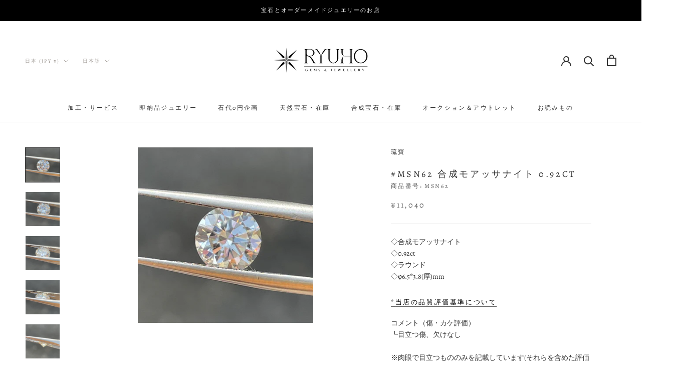

--- FILE ---
content_type: text/html; charset=utf-8
request_url: https://ryusho.jewelry/products/msn62
body_size: 34590
content:
<!doctype html>

<html class="no-js" lang="ja">
<script src="https://cdnjs.cloudflare.com/ajax/libs/jquery/2.1.0/jquery.min.js"></script>
<script>
  if ((typeof jQuery === 'undefined') || (parseFloat(jQuery.fn.jquery) < 1.7)) {
    jqueryScript = document.createElement('script');
    jqueryScript.src = 'https://code.jquery.com/jquery-3.6.0.min.js';
    document.head.append(jqueryScript);
  }

  var wk_general_config = {"show_products_tag":{"value":"0","extra_field":null},"sort_by_customer":{"value":0,"extra_field":"null"},"start_bid_upcoming_auction":{"value":"0","extra_field":null},"wk_show_current_bid_pp":{"value":"0","extra_field":null},"wk_show_start_current_bid_pp":{"value":"0","extra_field":null}};
  var wk_auction_config = {"auction_joining_fee":{"value":"0","extra_field":"1"},"autofill_minimum_bid":{"value":1,"extra_field":null},"auto_pay":{"value":0,"extra_field":0},"banned_bidders":{"value":"0","extra_field":null},"bidder_username":{"value":"0","extra_field":null},"bid_as_anonymous":{"value":0,"extra_field":null},"capped_amount":{"value":"0","extra_field":null},"confirmation_for_bid":{"value":1,"extra_field":null},"currency":{"value":"JPY","extra_field":null},"current_bid_metafield":{"value":"0","extra_field":null},"days_to_show_auction":{"value":"0","extra_field":null},"display_proxy_bid":{"value":"0","extra_field":null},"enable_buy_now":{"value":"","extra_field":"booking_amt"},"enable_proxy_Bid":{"value":1,"extra_field":0},"hide_all_bidders":{"value":1,"extra_field":null},"hide_buy_now":{"value":"0","extra_field":null},"hide_finished_auction":{"value":"5","extra_field":null},"highest_bid_mail_config":{"value":"0","extra_field":null},"highlight_current_bid":{"value":"1","extra_field":"{\"customer_highest_bidder\":\"rgba(0, 250, 0, 1)\",\"customer_participated\":\"rgba(255, 0, 0, 1)\",\"customer_not_participated\":\"rgba(0, 0, 0, 1)\"}"},"integer_bid_only":{"value":"0","extra_field":null},"joining_fee_policy":{"value":"once_per_auction","extra_field":null},"max_bid_amt_allow":{"value":"0","extra_field":null},"max_bid_increment":{"value":"0","extra_field":null},"min_bid_amt_allow":{"value":"1","extra_field":null},"multi_currency":{"value":"0","extra_field":null},"outbid_notification":{"value":1,"extra_field":null},"pagination":{"value":"0","extra_field":null},"place_bid_collection":{"value":1,"extra_field":null},"popcorn_bidding":{"value":1,"extra_field":null},"remove_reserve_price":{"value":"0","extra_field":null},"reserve_price_met":{"value":"0","extra_field":null},"selling_auto_pay":{"value":"0","extra_field":null},"sell_multiple_units":{"value":0,"extra_field":1},"send_bid_email":{"value":1,"extra_field":null},"show_bidders":{"value":"1","extra_field":null},"show_end_bid":{"value":1,"extra_field":null},"show_popcornbid_desc":{"value":1,"extra_field":null},"show_reserved_price":{"value":"0","extra_field":null},"tax_on_joining":{"value":0,"extra_field":"1"},"terms_and_conditions":{"value":"","extra_field":"{\\\"default_handle\\\":false,\\\"tag_based_handle\\\":false}"},"update_customer_declined_card":{"value":"0","extra_field":null},"wk_delivery_preference":{"value":"0","extra_field":null},"wk_show_max_bid":{"value":"1","extra_field":null},"wk_show_premium_price":{"value":"0","extra_field":null}};
  var wk_widget_config = {"date_format":{"value":"%Y年 %m月 %d日 %H時 %M分 %S秒","extra_field":null},"widget_type":{"value":"2","extra_field":null},"wk_show_seconds":{"value":"1","extra_field":null}};
  var wk_theme_colors = {"bdr_color":{"value":"rgba(204, 204, 204, 1)","extra_field":null},"btn_text_color":{"value":"rgba(255, 255, 255, 1)","extra_field":null},"form_bg_color":{"value":"rgba(0, 0, 0, 0)","extra_field":null},"label_color":{"value":"rgba(64, 64, 64, 1)","extra_field":null},"text_color":{"value":"rgba(85, 85, 85, 1)","extra_field":null},"theme_color":{"value":"rgba(92, 71, 56, 1)","extra_field":null}};
  var wk_labels = {"action":"Action","add_card":"カードを追加する","add_update_address":"Add\/Update Address","alert":"通知","all_bidding_details":"入札中のオークション","all_running_auctions":"All Running Auctions","alphabetically_A_Z":"Alphabetically, A-Z","alphabetically_Z_A":"アルファベット順","alphanumeric_values_only":"Only Alphanumeric values are allowed for username","amount_to_be_paid":"お支払い額","anonymous":"非公開入札者","app_is_under_maintanance":"システムメンテナンス中","auction_ended_at":"で終了しました","auction_ending_latest":"残り時間が長い順","auction_ending_soonest":"残り時間が短い順","auction_starts_in":"オークション開始日","banned_bidder_msg":"You have been banned to buy any auction product","banned_username_comment":"We regret to inform you that your previous username has been banned due to a violation of our community guidelines. Kindly update your account with a new username.","bidder_name":"入札者","bidding_closed_for_product":"この商品の入札は締め切りました","bidding_date":"入札時間","bid_amount":"入札価格","bid_counts_bid":"入札数{$bid_count} ","bid_end_date":"終了日","bid_start_date":"オークション開始日","bid_successfully_placed":"入札完了","billing_address_placeholder":"請求先住所を選択","bill_to":"請求書送付先","buy_all":"Buy All","buy_now":"{$buy_now_amount}で即購入する","cancel":"Cancel","cancel_card":"カード登録を取り消す","card_authentication_failed":"Card Authentication Failed","card_declined":"Card Declined","card_number":"カード番号","card_removed_successfully":"カードは削除されました","card_updated_successfully":"カード情報が更新されました","change_card_details":"カード情報を変更する","checkout_session_id_invalid":"Checkout session id is invalid","confirm_proxy_content":"Do you want to replace your current proxy bid of {$previous_proxy_bid} with {$current_proxy_bid}","confirm_your_bid":"入札を確定する","contact_you_soon":"Merchant Will Be Respond You Soon On Your Request","current_bid":"Current Bid","current_bid_low_to_igh":"価格が安い順","current_id_high_to_low":"価格が高い順","days":"日","delivery":"Delivery","delivery_preference":"Delivery Preference","didnt_win":"Didn't Win","end_date":"終了時間","enter_username":"Enter Username","enter_user_name":"Enter New Username","expire_date":"有効期限","expiry_date":"有効期限","filter_by":"Filter By","for_auction_purchase":"For Auction Purchase","hide_identity_from_bidders":"非公開IDで入札","highest_bid":"Highest Bid","highest_bidder":"最高額入札者","hours":"時間","integer_bid_only":"入札エラー：入札価格の入力は整数でお願い致します。","join_auction":"入札に参加する","location_address":"Location Address","location_name":"Location Name","lost":"Lost","mail_sent":"Your Request Has Been Sent","maximum_bidding_amount_allowed":"Maximum bidding amount allowed","max_bid":"Max Bid","min":"分","minimum_bidding_amount_allowed":"現在の最低入札額","min_proxy_bid":"Minimum proxy bidding amount allowed","msg_winner_processing":"{$auction_count} of your won auctions are still under process. Please wait for a while to purchase all your won auctions at once.","normal":"通常","normal_and_proxy":"Normal and Proxy","not_purchased":"Not Purchased","no_":"価格変更","no_bids":"入札なし","no_of_bids":"入札された数","no_record_found":"No Record Found...","only_one_space_is_allowed":"Only one space is allowed","or_":"または","participated_auctions":"オークション参加者","pay_booking_amount_to_buy_now":"デポジット{$booking_amount}で購入予約をする","pay_with_card":"カード決済をする","pay_with_card_2":"カードでお支払い","place_automatic_bid":"自動入札","place_bid":"入札する","place_my_bid":"入札する","place_normal_proxy_bid_here":"Place Normal Bid and Proxy Bid from here.","place_proxy_bid":"Place Proxy Bid","place_your_bid":"Place Your Bid","please_agree_terms_and_conditions_before_joining":"入札に参加する前にご利用規約に同意して下さい","please_select_delivery_preference":"Please select delivery preference","popcorn_bidding":"POPCORN BIDDING","popcorn_bidding_description":"終了時間間際に入札がされると自動で終了時間が延長するオークションのシステムです。","price_per_unit":"単価","proceed":"Proceed","product_image":"Product Image","product_name":"商品名","proxy":"Proxy","proxy_already_reserved":"This proxy amount is already reserved.","proxy_bid":"Proxy Bid","proxy_bidding_activated":"Proxy Bidding Activated Successfully","proxy_bid_rule_description":"In case the bidding value is greater than and equal to Current Bid + 2*(minimum allowed bid- Current Bid) then,it this will be placed as a Proxy bid.","proxy_bid_rule_notice":"Proxy Bidding: Enter the maximum you are willing to bid, if someone else places a bid the system will automatically increase yours by increments till the maximum amount you bid for.","proxy_confirmation":"Proxy Confirmation","proxy_high_bid_till_target":"お客様が現在の最高額入札者です","purchased":"Purchased","quantity":"数量","quantity_bid":"Quantity Bid","remove_card":"カードを消去する","remove_card_msg_front":"You cannot remove your card as you have bids on running auctions.","request_to_admin":"Request To Admin","reserved_price":"予約価格","reserve_price_met":"Reserve Price Met","reserve_price_not_met":"Reserve Price Not Met","running_auctions":"開催中のオークション","save_shipping":"Save Shipping","search":"検索","search_tag":"Search Tag","sec":"秒","select":"Select","select_all":"Select All","select_bidding_type":"Select Bidding Type","select_products_tag":"Select Products Tag","select_sort_by":"並び替え","selling_autopay_first_authorization":"This is an Autopay auction. To place a bid, you must authorise by placing an order. If you are declared the winner, the winning amount will be automatically deducted.Otherwise, your order amount will be refunded.","selling_autopay_reauthorize_label":"Since your bidding amount is higher than the authorised amount, please place another order to increase the authorization amount required for your bid to be considered.","shipping_address_placeholder":"配送先住所を選択","shipping_methods":"配送方法","ship_to":"お送り先","sort_by":"並び替え","start_bid":"Start Bid","start_bidding_amount":"入札開始金額","status":"Status","store_pickup":"Store Pickup","store_pickup_details":"Store Pickup Details","submit":"Submit","sure_want_to_place_this_bid":"この価格で入札をしてもよろしいでしょうか？","system_generated_bid":"System Generated Bid","target_amount_for_auto_bid":"自動入札の目標額をご入力下さい","terms_and_conditions":"ご利用規約","terms_and_conditions_label":"{$terms_and_conditions}に同意します","time_left":"残り時間","transaction_declined_description":"Transaction was declined with this card on your last auction win. Please update the card details to avoid payment cancellation for future auctions.","upcoming_auctions":"開催予定のオークション","update_card":"Update Card","update_card_details":"カード情報を更新する","update_shipping":"Update Shipping","update_shipping_method":"配送方法の更新","update_username":"Update Username","update_username_detail":"Update Username Detail","username":"Username","username_exists":"Username Already Exists","username_notice":"You can enter any custom username here that will be visible to all auction bidders instead of real name.","username_not_allowed":"Username not allowed","username_updated_successfully":"Username Updated Successfully","view_auction":"オークションを見る","view_your_bids":"入札状況を見る","winning_auctions":"終了したオークション","winning_bid_amount_new":"Winning Bid Amount","winning_bid_amt":"Winning Amount","wk_update_username":"Update Username","yes":"入札","you":"お客様","your_card":"お客様のカード","your_current_bid":"現在の入札額","your_last_bid":"Your Last Bid","Youve_been_outbid":"他の人があなたよりも高値をつけました"};
</script>
  <head>

    <!-- Google tag (gtag.js) -->
<script async src="https://www.googletagmanager.com/gtag/js?id=G-0FEY5TKHX8"></script>
<script>
  window.dataLayer = window.dataLayer || [];
  function gtag(){dataLayer.push(arguments);}
  gtag('js', new Date());

  gtag('config', 'G-0FEY5TKHX8');
</script><!--Content in content_for_header -->
<!--LayoutHub-Embed--><link rel="stylesheet" href="https://fonts.googleapis.com/css?display=swap&family=PT+Serif:100,200,300,400,500,600,700,800,900&display=swap|PT+Serif:100,200,300,400,500,600,700,800,900&display=swap" /><link rel="stylesheet" type="text/css" href="[data-uri]" media="all">
<!--LH--><!--/LayoutHub-Embed--><meta charset="utf-8"> 
    <meta http-equiv="X-UA-Compatible" content="IE=edge,chrome=1">
    <meta name="viewport" content="width=device-width, initial-scale=1.0, height=device-height, minimum-scale=1.0, maximum-scale=1.0">
    <meta name="theme-color" content="">
    
    <title>
      #MSN62 合成モアッサナイト 0.92ct &ndash; RYUHO ONLINE
    </title><meta name="description" content="◇合成モアッサナイト ◇0.92ct◇ラウンド◇φ6.5*3.8(厚)mm*当店の品質評価基準について コメント（傷・カケ評価）┗目立つ傷、欠けなし ※肉眼で目立つもののみを記載しています(それらを含めた評価を鑑みて価格を設定しております)。尚、微細なスレや磨き残しなどは特に記載をしておりませんので、ご承知おきくださいませ。 ※合成石には内包物等が見られる場合がございます。可能な限り画像で確認できるようにしておりますので、詳細については商品画像をご参照ください。 ※最大限、現物に近い色合いを再現できるよう努めておりますが、お使いの端末の種類やブラウザ環境、表示設定(ナイトモードなど)等の影響により色合いが異なって見える場合がございま"><link rel="canonical" href="https://ryusho.jewelry/products/msn62"><link rel="shortcut icon" href="//ryusho.jewelry/cdn/shop/files/favcon_96x.png?v=1713312203" type="image/png"><meta property="og:type" content="product">
  <meta property="og:title" content="#MSN62 合成モアッサナイト 0.92ct"><meta property="og:image" content="http://ryusho.jewelry/cdn/shop/products/IMG_2057.jpg?v=1678951836">
    <meta property="og:image:secure_url" content="https://ryusho.jewelry/cdn/shop/products/IMG_2057.jpg?v=1678951836">
    <meta property="og:image:width" content="1724">
    <meta property="og:image:height" content="1724"><meta property="product:price:amount" content="11,040">
  <meta property="product:price:currency" content="JPY"><meta property="og:description" content="◇合成モアッサナイト ◇0.92ct◇ラウンド◇φ6.5*3.8(厚)mm*当店の品質評価基準について コメント（傷・カケ評価）┗目立つ傷、欠けなし ※肉眼で目立つもののみを記載しています(それらを含めた評価を鑑みて価格を設定しております)。尚、微細なスレや磨き残しなどは特に記載をしておりませんので、ご承知おきくださいませ。 ※合成石には内包物等が見られる場合がございます。可能な限り画像で確認できるようにしておりますので、詳細については商品画像をご参照ください。 ※最大限、現物に近い色合いを再現できるよう努めておりますが、お使いの端末の種類やブラウザ環境、表示設定(ナイトモードなど)等の影響により色合いが異なって見える場合がございま"><meta property="og:url" content="https://ryusho.jewelry/products/msn62">
<meta property="og:site_name" content="RYUHO ONLINE"><meta name="twitter:card" content="summary"><meta name="twitter:title" content="#MSN62 合成モアッサナイト 0.92ct">
  <meta name="twitter:description" content="◇合成モアッサナイト ◇0.92ct◇ラウンド◇φ6.5*3.8(厚)mm*当店の品質評価基準について
コメント（傷・カケ評価）┗目立つ傷、欠けなし
※肉眼で目立つもののみを記載しています(それらを含めた評価を鑑みて価格を設定しております)。尚、微細なスレや磨き残しなどは特に記載をしておりませんので、ご承知おきくださいませ。
※合成石には内包物等が見られる場合がございます。可能な限り画像で確認できるようにしておりますので、詳細については商品画像をご参照ください。
※最大限、現物に近い色合いを再現できるよう努めておりますが、お使いの端末の種類やブラウザ環境、表示設定(ナイトモードなど)等の影響により色合いが異なって見える場合がございます。
▷ジュエリーへのお仕立ても随時承っております。オーダーメイドについてはこちら»お問い合わせはこちら»">
  <meta name="twitter:image" content="https://ryusho.jewelry/cdn/shop/products/IMG_2057_600x600_crop_center.jpg?v=1678951836">
    <style>
  @font-face {
  font-family: Alegreya;
  font-weight: 400;
  font-style: normal;
  font-display: fallback;
  src: url("//ryusho.jewelry/cdn/fonts/alegreya/alegreya_n4.9d59d35c9865f13cc7223c9847768350c0c7301a.woff2") format("woff2"),
       url("//ryusho.jewelry/cdn/fonts/alegreya/alegreya_n4.a883043573688913d15d350b7a40349399b2ef99.woff") format("woff");
}

  @font-face {
  font-family: Alegreya;
  font-weight: 400;
  font-style: normal;
  font-display: fallback;
  src: url("//ryusho.jewelry/cdn/fonts/alegreya/alegreya_n4.9d59d35c9865f13cc7223c9847768350c0c7301a.woff2") format("woff2"),
       url("//ryusho.jewelry/cdn/fonts/alegreya/alegreya_n4.a883043573688913d15d350b7a40349399b2ef99.woff") format("woff");
}


  @font-face {
  font-family: Alegreya;
  font-weight: 700;
  font-style: normal;
  font-display: fallback;
  src: url("//ryusho.jewelry/cdn/fonts/alegreya/alegreya_n7.94acea1149930a7b242e750715301e9002cdbb09.woff2") format("woff2"),
       url("//ryusho.jewelry/cdn/fonts/alegreya/alegreya_n7.44924b4ad31cd43b056fd2b37a197352574886fd.woff") format("woff");
}

  @font-face {
  font-family: Alegreya;
  font-weight: 400;
  font-style: italic;
  font-display: fallback;
  src: url("//ryusho.jewelry/cdn/fonts/alegreya/alegreya_i4.8dee6f2ed2ce33b7dc66259131d71ed090011461.woff2") format("woff2"),
       url("//ryusho.jewelry/cdn/fonts/alegreya/alegreya_i4.f1e64827a79062bc46c078ea2821c6711f0f09ad.woff") format("woff");
}

  @font-face {
  font-family: Alegreya;
  font-weight: 700;
  font-style: italic;
  font-display: fallback;
  src: url("//ryusho.jewelry/cdn/fonts/alegreya/alegreya_i7.5e65007906c5f78bc33208b7b54b20b3c445ca0e.woff2") format("woff2"),
       url("//ryusho.jewelry/cdn/fonts/alegreya/alegreya_i7.4848fae5074f900a889cf3e9420385da30033d27.woff") format("woff");
}


  :root {
    --heading-font-family : Alegreya, serif;
    --heading-font-weight : 400;
    --heading-font-style  : normal;

    --text-font-family : Alegreya, serif;
    --text-font-weight : 400;
    --text-font-style  : normal;

    --base-text-font-size   : 14px;
    --default-text-font-size: 14px;--background          : #ffffff;
    --background-rgb      : 255, 255, 255;
    --light-background    : #ffffff;
    --light-background-rgb: 255, 255, 255;
    --heading-color       : #303030;
    --text-color          : #303030;
    --text-color-rgb      : 48, 48, 48;
    --text-color-light    : #595959;
    --text-color-light-rgb: 89, 89, 89;
    --link-color          : #000000;
    --link-color-rgb      : 0, 0, 0;
    --border-color        : #e0e0e0;
    --border-color-rgb    : 224, 224, 224;

    --button-background    : #ffffff;
    --button-background-rgb: 255, 255, 255;
    --button-text-color    : #303030;

    --header-background       : #ffffff;
    --header-heading-color    : #303030;
    --header-light-text-color : #97918b;
    --header-border-color     : #e0e0e0;

    --footer-background    : #ffffff;
    --footer-text-color    : #595959;
    --footer-heading-color : #303030;
    --footer-border-color  : #e6e6e6;

    --navigation-background      : #ffffff;
    --navigation-background-rgb  : 255, 255, 255;
    --navigation-text-color      : #303030;
    --navigation-text-color-light: rgba(48, 48, 48, 0.5);
    --navigation-border-color    : rgba(48, 48, 48, 0.25);

    --newsletter-popup-background     : #ffffff;
    --newsletter-popup-text-color     : #303030;
    --newsletter-popup-text-color-rgb : 48, 48, 48;

    --secondary-elements-background       : #ffffff;
    --secondary-elements-background-rgb   : 255, 255, 255;
    --secondary-elements-text-color       : #303030;
    --secondary-elements-text-color-light : rgba(48, 48, 48, 0.5);
    --secondary-elements-border-color     : rgba(48, 48, 48, 0.25);

    --product-sale-price-color    : #f94c43;
    --product-sale-price-color-rgb: 249, 76, 67;
    --product-star-rating: #f6a429;

    /* Shopify related variables */
    --payment-terms-background-color: #ffffff;

    /* Products */

    --horizontal-spacing-four-products-per-row: 60px;
        --horizontal-spacing-two-products-per-row : 60px;

    --vertical-spacing-four-products-per-row: 60px;
        --vertical-spacing-two-products-per-row : 75px;

    /* Animation */
    --drawer-transition-timing: cubic-bezier(0.645, 0.045, 0.355, 1);
    --header-base-height: 80px; /* We set a default for browsers that do not support CSS variables */

    /* Cursors */
    --cursor-zoom-in-svg    : url(//ryusho.jewelry/cdn/shop/t/2/assets/cursor-zoom-in.svg?v=169337020044000511451656278753);
    --cursor-zoom-in-2x-svg : url(//ryusho.jewelry/cdn/shop/t/2/assets/cursor-zoom-in-2x.svg?v=163885027072013793871656278753);
  }
</style>

<script>
  // IE11 does not have support for CSS variables, so we have to polyfill them
  if (!(((window || {}).CSS || {}).supports && window.CSS.supports('(--a: 0)'))) {
    const script = document.createElement('script');
    script.type = 'text/javascript';
    script.src = 'https://cdn.jsdelivr.net/npm/css-vars-ponyfill@2';
    script.onload = function() {
      cssVars({});
    };

    document.getElementsByTagName('head')[0].appendChild(script);
  }
</script>

    <script>window.performance && window.performance.mark && window.performance.mark('shopify.content_for_header.start');</script><meta id="shopify-digital-wallet" name="shopify-digital-wallet" content="/65221263590/digital_wallets/dialog">
<meta name="shopify-checkout-api-token" content="40d837fb3228c9066a0c390b6b86e172">
<meta id="in-context-paypal-metadata" data-shop-id="65221263590" data-venmo-supported="false" data-environment="production" data-locale="ja_JP" data-paypal-v4="true" data-currency="JPY">
<link rel="alternate" hreflang="x-default" href="https://ryusho.jewelry/products/msn62">
<link rel="alternate" hreflang="ja" href="https://ryusho.jewelry/products/msn62">
<link rel="alternate" hreflang="zh-Hant" href="https://ryusho.jewelry/zh/products/msn62">
<link rel="alternate" hreflang="en" href="https://ryusho.jewelry/en/products/msn62">
<link rel="alternate" hreflang="ja-TW" href="https://ryusho.jewelry/ja-tw/products/msn62">
<link rel="alternate" hreflang="zh-Hant-TW" href="https://ryusho.jewelry/zh-tw/products/msn62">
<link rel="alternate" hreflang="zh-Hant-AE" href="https://ryusho.jewelry/zh/products/msn62">
<link rel="alternate" hreflang="zh-Hant-AT" href="https://ryusho.jewelry/zh/products/msn62">
<link rel="alternate" hreflang="zh-Hant-AU" href="https://ryusho.jewelry/zh/products/msn62">
<link rel="alternate" hreflang="zh-Hant-BE" href="https://ryusho.jewelry/zh/products/msn62">
<link rel="alternate" hreflang="zh-Hant-CA" href="https://ryusho.jewelry/zh/products/msn62">
<link rel="alternate" hreflang="zh-Hant-CH" href="https://ryusho.jewelry/zh/products/msn62">
<link rel="alternate" hreflang="zh-Hant-CZ" href="https://ryusho.jewelry/zh/products/msn62">
<link rel="alternate" hreflang="zh-Hant-DE" href="https://ryusho.jewelry/zh/products/msn62">
<link rel="alternate" hreflang="zh-Hant-DK" href="https://ryusho.jewelry/zh/products/msn62">
<link rel="alternate" hreflang="zh-Hant-ES" href="https://ryusho.jewelry/zh/products/msn62">
<link rel="alternate" hreflang="zh-Hant-FI" href="https://ryusho.jewelry/zh/products/msn62">
<link rel="alternate" hreflang="zh-Hant-FR" href="https://ryusho.jewelry/zh/products/msn62">
<link rel="alternate" hreflang="zh-Hant-GB" href="https://ryusho.jewelry/zh/products/msn62">
<link rel="alternate" hreflang="zh-Hant-HK" href="https://ryusho.jewelry/zh/products/msn62">
<link rel="alternate" hreflang="zh-Hant-IE" href="https://ryusho.jewelry/zh/products/msn62">
<link rel="alternate" hreflang="zh-Hant-IL" href="https://ryusho.jewelry/zh/products/msn62">
<link rel="alternate" hreflang="zh-Hant-IT" href="https://ryusho.jewelry/zh/products/msn62">
<link rel="alternate" hreflang="zh-Hant-JP" href="https://ryusho.jewelry/zh/products/msn62">
<link rel="alternate" hreflang="zh-Hant-KR" href="https://ryusho.jewelry/zh/products/msn62">
<link rel="alternate" hreflang="zh-Hant-MY" href="https://ryusho.jewelry/zh/products/msn62">
<link rel="alternate" hreflang="zh-Hant-NL" href="https://ryusho.jewelry/zh/products/msn62">
<link rel="alternate" hreflang="zh-Hant-NO" href="https://ryusho.jewelry/zh/products/msn62">
<link rel="alternate" hreflang="zh-Hant-NZ" href="https://ryusho.jewelry/zh/products/msn62">
<link rel="alternate" hreflang="zh-Hant-PL" href="https://ryusho.jewelry/zh/products/msn62">
<link rel="alternate" hreflang="zh-Hant-PT" href="https://ryusho.jewelry/zh/products/msn62">
<link rel="alternate" hreflang="zh-Hant-SE" href="https://ryusho.jewelry/zh/products/msn62">
<link rel="alternate" hreflang="zh-Hant-SG" href="https://ryusho.jewelry/zh/products/msn62">
<link rel="alternate" hreflang="zh-Hant-US" href="https://ryusho.jewelry/zh/products/msn62">
<link rel="alternate" type="application/json+oembed" href="https://ryusho.jewelry/products/msn62.oembed">
<script async="async" src="/checkouts/internal/preloads.js?locale=ja-JP"></script>
<script id="shopify-features" type="application/json">{"accessToken":"40d837fb3228c9066a0c390b6b86e172","betas":["rich-media-storefront-analytics"],"domain":"ryusho.jewelry","predictiveSearch":false,"shopId":65221263590,"locale":"ja"}</script>
<script>var Shopify = Shopify || {};
Shopify.shop = "1d2431.myshopify.com";
Shopify.locale = "ja";
Shopify.currency = {"active":"JPY","rate":"1.0"};
Shopify.country = "JP";
Shopify.theme = {"name":"RYUHO","id":133754683622,"schema_name":"Prestige","schema_version":"5.7.0","theme_store_id":855,"role":"main"};
Shopify.theme.handle = "null";
Shopify.theme.style = {"id":null,"handle":null};
Shopify.cdnHost = "ryusho.jewelry/cdn";
Shopify.routes = Shopify.routes || {};
Shopify.routes.root = "/";</script>
<script type="module">!function(o){(o.Shopify=o.Shopify||{}).modules=!0}(window);</script>
<script>!function(o){function n(){var o=[];function n(){o.push(Array.prototype.slice.apply(arguments))}return n.q=o,n}var t=o.Shopify=o.Shopify||{};t.loadFeatures=n(),t.autoloadFeatures=n()}(window);</script>
<script id="shop-js-analytics" type="application/json">{"pageType":"product"}</script>
<script defer="defer" async type="module" src="//ryusho.jewelry/cdn/shopifycloud/shop-js/modules/v2/client.init-shop-cart-sync_PyU3Cxph.ja.esm.js"></script>
<script defer="defer" async type="module" src="//ryusho.jewelry/cdn/shopifycloud/shop-js/modules/v2/chunk.common_3XpQ5sgE.esm.js"></script>
<script type="module">
  await import("//ryusho.jewelry/cdn/shopifycloud/shop-js/modules/v2/client.init-shop-cart-sync_PyU3Cxph.ja.esm.js");
await import("//ryusho.jewelry/cdn/shopifycloud/shop-js/modules/v2/chunk.common_3XpQ5sgE.esm.js");

  window.Shopify.SignInWithShop?.initShopCartSync?.({"fedCMEnabled":true,"windoidEnabled":true});

</script>
<script>(function() {
  var isLoaded = false;
  function asyncLoad() {
    if (isLoaded) return;
    isLoaded = true;
    var urls = ["https:\/\/app.layouthub.com\/shopify\/layouthub.js?shop=1d2431.myshopify.com"];
    for (var i = 0; i < urls.length; i++) {
      var s = document.createElement('script');
      s.type = 'text/javascript';
      s.async = true;
      s.src = urls[i];
      var x = document.getElementsByTagName('script')[0];
      x.parentNode.insertBefore(s, x);
    }
  };
  if(window.attachEvent) {
    window.attachEvent('onload', asyncLoad);
  } else {
    window.addEventListener('load', asyncLoad, false);
  }
})();</script>
<script id="__st">var __st={"a":65221263590,"offset":32400,"reqid":"6b7679e8-5ead-4490-a410-5c121e8fbafa-1768870747","pageurl":"ryusho.jewelry\/products\/msn62","u":"fab979db86da","p":"product","rtyp":"product","rid":8166562201830};</script>
<script>window.ShopifyPaypalV4VisibilityTracking = true;</script>
<script id="captcha-bootstrap">!function(){'use strict';const t='contact',e='account',n='new_comment',o=[[t,t],['blogs',n],['comments',n],[t,'customer']],c=[[e,'customer_login'],[e,'guest_login'],[e,'recover_customer_password'],[e,'create_customer']],r=t=>t.map((([t,e])=>`form[action*='/${t}']:not([data-nocaptcha='true']) input[name='form_type'][value='${e}']`)).join(','),a=t=>()=>t?[...document.querySelectorAll(t)].map((t=>t.form)):[];function s(){const t=[...o],e=r(t);return a(e)}const i='password',u='form_key',d=['recaptcha-v3-token','g-recaptcha-response','h-captcha-response',i],f=()=>{try{return window.sessionStorage}catch{return}},m='__shopify_v',_=t=>t.elements[u];function p(t,e,n=!1){try{const o=window.sessionStorage,c=JSON.parse(o.getItem(e)),{data:r}=function(t){const{data:e,action:n}=t;return t[m]||n?{data:e,action:n}:{data:t,action:n}}(c);for(const[e,n]of Object.entries(r))t.elements[e]&&(t.elements[e].value=n);n&&o.removeItem(e)}catch(o){console.error('form repopulation failed',{error:o})}}const l='form_type',E='cptcha';function T(t){t.dataset[E]=!0}const w=window,h=w.document,L='Shopify',v='ce_forms',y='captcha';let A=!1;((t,e)=>{const n=(g='f06e6c50-85a8-45c8-87d0-21a2b65856fe',I='https://cdn.shopify.com/shopifycloud/storefront-forms-hcaptcha/ce_storefront_forms_captcha_hcaptcha.v1.5.2.iife.js',D={infoText:'hCaptchaによる保護',privacyText:'プライバシー',termsText:'利用規約'},(t,e,n)=>{const o=w[L][v],c=o.bindForm;if(c)return c(t,g,e,D).then(n);var r;o.q.push([[t,g,e,D],n]),r=I,A||(h.body.append(Object.assign(h.createElement('script'),{id:'captcha-provider',async:!0,src:r})),A=!0)});var g,I,D;w[L]=w[L]||{},w[L][v]=w[L][v]||{},w[L][v].q=[],w[L][y]=w[L][y]||{},w[L][y].protect=function(t,e){n(t,void 0,e),T(t)},Object.freeze(w[L][y]),function(t,e,n,w,h,L){const[v,y,A,g]=function(t,e,n){const i=e?o:[],u=t?c:[],d=[...i,...u],f=r(d),m=r(i),_=r(d.filter((([t,e])=>n.includes(e))));return[a(f),a(m),a(_),s()]}(w,h,L),I=t=>{const e=t.target;return e instanceof HTMLFormElement?e:e&&e.form},D=t=>v().includes(t);t.addEventListener('submit',(t=>{const e=I(t);if(!e)return;const n=D(e)&&!e.dataset.hcaptchaBound&&!e.dataset.recaptchaBound,o=_(e),c=g().includes(e)&&(!o||!o.value);(n||c)&&t.preventDefault(),c&&!n&&(function(t){try{if(!f())return;!function(t){const e=f();if(!e)return;const n=_(t);if(!n)return;const o=n.value;o&&e.removeItem(o)}(t);const e=Array.from(Array(32),(()=>Math.random().toString(36)[2])).join('');!function(t,e){_(t)||t.append(Object.assign(document.createElement('input'),{type:'hidden',name:u})),t.elements[u].value=e}(t,e),function(t,e){const n=f();if(!n)return;const o=[...t.querySelectorAll(`input[type='${i}']`)].map((({name:t})=>t)),c=[...d,...o],r={};for(const[a,s]of new FormData(t).entries())c.includes(a)||(r[a]=s);n.setItem(e,JSON.stringify({[m]:1,action:t.action,data:r}))}(t,e)}catch(e){console.error('failed to persist form',e)}}(e),e.submit())}));const S=(t,e)=>{t&&!t.dataset[E]&&(n(t,e.some((e=>e===t))),T(t))};for(const o of['focusin','change'])t.addEventListener(o,(t=>{const e=I(t);D(e)&&S(e,y())}));const B=e.get('form_key'),M=e.get(l),P=B&&M;t.addEventListener('DOMContentLoaded',(()=>{const t=y();if(P)for(const e of t)e.elements[l].value===M&&p(e,B);[...new Set([...A(),...v().filter((t=>'true'===t.dataset.shopifyCaptcha))])].forEach((e=>S(e,t)))}))}(h,new URLSearchParams(w.location.search),n,t,e,['guest_login'])})(!0,!0)}();</script>
<script integrity="sha256-4kQ18oKyAcykRKYeNunJcIwy7WH5gtpwJnB7kiuLZ1E=" data-source-attribution="shopify.loadfeatures" defer="defer" src="//ryusho.jewelry/cdn/shopifycloud/storefront/assets/storefront/load_feature-a0a9edcb.js" crossorigin="anonymous"></script>
<script data-source-attribution="shopify.dynamic_checkout.dynamic.init">var Shopify=Shopify||{};Shopify.PaymentButton=Shopify.PaymentButton||{isStorefrontPortableWallets:!0,init:function(){window.Shopify.PaymentButton.init=function(){};var t=document.createElement("script");t.src="https://ryusho.jewelry/cdn/shopifycloud/portable-wallets/latest/portable-wallets.ja.js",t.type="module",document.head.appendChild(t)}};
</script>
<script data-source-attribution="shopify.dynamic_checkout.buyer_consent">
  function portableWalletsHideBuyerConsent(e){var t=document.getElementById("shopify-buyer-consent"),n=document.getElementById("shopify-subscription-policy-button");t&&n&&(t.classList.add("hidden"),t.setAttribute("aria-hidden","true"),n.removeEventListener("click",e))}function portableWalletsShowBuyerConsent(e){var t=document.getElementById("shopify-buyer-consent"),n=document.getElementById("shopify-subscription-policy-button");t&&n&&(t.classList.remove("hidden"),t.removeAttribute("aria-hidden"),n.addEventListener("click",e))}window.Shopify?.PaymentButton&&(window.Shopify.PaymentButton.hideBuyerConsent=portableWalletsHideBuyerConsent,window.Shopify.PaymentButton.showBuyerConsent=portableWalletsShowBuyerConsent);
</script>
<script>
  function portableWalletsCleanup(e){e&&e.src&&console.error("Failed to load portable wallets script "+e.src);var t=document.querySelectorAll("shopify-accelerated-checkout .shopify-payment-button__skeleton, shopify-accelerated-checkout-cart .wallet-cart-button__skeleton"),e=document.getElementById("shopify-buyer-consent");for(let e=0;e<t.length;e++)t[e].remove();e&&e.remove()}function portableWalletsNotLoadedAsModule(e){e instanceof ErrorEvent&&"string"==typeof e.message&&e.message.includes("import.meta")&&"string"==typeof e.filename&&e.filename.includes("portable-wallets")&&(window.removeEventListener("error",portableWalletsNotLoadedAsModule),window.Shopify.PaymentButton.failedToLoad=e,"loading"===document.readyState?document.addEventListener("DOMContentLoaded",window.Shopify.PaymentButton.init):window.Shopify.PaymentButton.init())}window.addEventListener("error",portableWalletsNotLoadedAsModule);
</script>

<script type="module" src="https://ryusho.jewelry/cdn/shopifycloud/portable-wallets/latest/portable-wallets.ja.js" onError="portableWalletsCleanup(this)" crossorigin="anonymous"></script>
<script nomodule>
  document.addEventListener("DOMContentLoaded", portableWalletsCleanup);
</script>

<link id="shopify-accelerated-checkout-styles" rel="stylesheet" media="screen" href="https://ryusho.jewelry/cdn/shopifycloud/portable-wallets/latest/accelerated-checkout-backwards-compat.css" crossorigin="anonymous">
<style id="shopify-accelerated-checkout-cart">
        #shopify-buyer-consent {
  margin-top: 1em;
  display: inline-block;
  width: 100%;
}

#shopify-buyer-consent.hidden {
  display: none;
}

#shopify-subscription-policy-button {
  background: none;
  border: none;
  padding: 0;
  text-decoration: underline;
  font-size: inherit;
  cursor: pointer;
}

#shopify-subscription-policy-button::before {
  box-shadow: none;
}

      </style>

<script>window.performance && window.performance.mark && window.performance.mark('shopify.content_for_header.end');</script>

    <link rel="stylesheet" href="//ryusho.jewelry/cdn/shop/t/2/assets/theme.css?v=138856980198864303391670558969">

        <link rel="stylesheet" href="//ryusho.jewelry/cdn/shop/t/2/assets/custom.css?v=104820523588219761321677652670">

    <script>// This allows to expose several variables to the global scope, to be used in scripts
      window.theme = {
        pageType: "product",
        moneyFormat: "¥{{amount_no_decimals}}",
        moneyWithCurrencyFormat: "¥{{amount_no_decimals}} JPY",
        currencyCodeEnabled: false,
        productImageSize: "square",
        searchMode: "product,article",
        showPageTransition: false,
        showElementStaggering: false,
        showImageZooming: true
      };

      window.routes = {
        rootUrl: "\/",
        rootUrlWithoutSlash: '',
        cartUrl: "\/cart",
        cartAddUrl: "\/cart\/add",
        cartChangeUrl: "\/cart\/change",
        searchUrl: "\/search",
        productRecommendationsUrl: "\/recommendations\/products"
      };

      window.languages = {
        cartAddNote: "注文メモを追加",
        cartEditNote: "注文メモを変更",
        productImageLoadingError: "この画像を読み込めませんでした。 ページをリロードしてください。",
        productFormAddToCart: "カートに追加する",
        productFormUnavailable: "お取り扱いできません",
        productFormSoldOut: "売り切れ",
        shippingEstimatorOneResult: "1つのオプションが利用可能：",
        shippingEstimatorMoreResults: "{{count}}つのオプションが利用可能：",
        shippingEstimatorNoResults: "配送が見つかりませんでした"
      };

      window.lazySizesConfig = {
        loadHidden: false,
        hFac: 0.5,
        expFactor: 2,
        ricTimeout: 150,
        lazyClass: 'Image--lazyLoad',
        loadingClass: 'Image--lazyLoading',
        loadedClass: 'Image--lazyLoaded'
      };

      document.documentElement.className = document.documentElement.className.replace('no-js', 'js');
      document.documentElement.style.setProperty('--window-height', window.innerHeight + 'px');

      // We do a quick detection of some features (we could use Modernizr but for so little...)
      (function() {
        document.documentElement.className += ((window.CSS && window.CSS.supports('(position: sticky) or (position: -webkit-sticky)')) ? ' supports-sticky' : ' no-supports-sticky');
        document.documentElement.className += (window.matchMedia('(-moz-touch-enabled: 1), (hover: none)')).matches ? ' no-supports-hover' : ' supports-hover';
      }());

      
    </script>

    <script src="//ryusho.jewelry/cdn/shop/t/2/assets/lazysizes.min.js?v=174358363404432586981656278736" async></script><script src="//ryusho.jewelry/cdn/shop/t/2/assets/libs.min.js?v=26178543184394469741656278737" defer></script>
    <script src="//ryusho.jewelry/cdn/shop/t/2/assets/theme.js?v=116291210821653663351656278739" defer></script>
    <script src="//ryusho.jewelry/cdn/shop/t/2/assets/custom.js?v=183944157590872491501656278736" defer></script>

    <script>
      (function () {
        window.onpageshow = function() {
          if (window.theme.showPageTransition) {
            var pageTransition = document.querySelector('.PageTransition');

            if (pageTransition) {
              pageTransition.style.visibility = 'visible';
              pageTransition.style.opacity = '0';
            }
          }

          // When the page is loaded from the cache, we have to reload the cart content
          document.documentElement.dispatchEvent(new CustomEvent('cart:refresh', {
            bubbles: true
          }));
        };
      })();
    </script>

    
  <script type="application/ld+json">
  {
    "@context": "http://schema.org",
    "@type": "Product",
    "offers": [{
          "@type": "Offer",
          "name": "Default Title",
          "availability":"https://schema.org/InStock",
          "price": 11040.0,
          "priceCurrency": "JPY",
          "priceValidUntil": "2026-01-30","sku": "MSN62","url": "/products/msn62?variant=43701631385830"
        }
],
    "brand": {
      "name": "琉寶"
    },
    "name": "#MSN62 合成モアッサナイト 0.92ct",
    "description": "◇合成モアッサナイト ◇0.92ct◇ラウンド◇φ6.5*3.8(厚)mm*当店の品質評価基準について\nコメント（傷・カケ評価）┗目立つ傷、欠けなし\n※肉眼で目立つもののみを記載しています(それらを含めた評価を鑑みて価格を設定しております)。尚、微細なスレや磨き残しなどは特に記載をしておりませんので、ご承知おきくださいませ。\n※合成石には内包物等が見られる場合がございます。可能な限り画像で確認できるようにしておりますので、詳細については商品画像をご参照ください。\n※最大限、現物に近い色合いを再現できるよう努めておりますが、お使いの端末の種類やブラウザ環境、表示設定(ナイトモードなど)等の影響により色合いが異なって見える場合がございます。\n▷ジュエリーへのお仕立ても随時承っております。オーダーメイドについてはこちら»お問い合わせはこちら»",
    "category": "ルースストーン",
    "url": "/products/msn62",
    "sku": "MSN62",
    "image": {
      "@type": "ImageObject",
      "url": "https://ryusho.jewelry/cdn/shop/products/IMG_2057_1024x.jpg?v=1678951836",
      "image": "https://ryusho.jewelry/cdn/shop/products/IMG_2057_1024x.jpg?v=1678951836",
      "name": "#MSN62 合成モアッサナイト 0.92ct",
      "width": "1024",
      "height": "1024"
    }
  }
  </script>



  <script type="application/ld+json">
  {
    "@context": "http://schema.org",
    "@type": "BreadcrumbList",
  "itemListElement": [{
      "@type": "ListItem",
      "position": 1,
      "name": "ホームページ",
      "item": "https://ryusho.jewelry"
    },{
          "@type": "ListItem",
          "position": 2,
          "name": "#MSN62 合成モアッサナイト 0.92ct",
          "item": "https://ryusho.jewelry/products/msn62"
        }]
  }
  </script>

  <link href="https://monorail-edge.shopifysvc.com" rel="dns-prefetch">
<script>(function(){if ("sendBeacon" in navigator && "performance" in window) {try {var session_token_from_headers = performance.getEntriesByType('navigation')[0].serverTiming.find(x => x.name == '_s').description;} catch {var session_token_from_headers = undefined;}var session_cookie_matches = document.cookie.match(/_shopify_s=([^;]*)/);var session_token_from_cookie = session_cookie_matches && session_cookie_matches.length === 2 ? session_cookie_matches[1] : "";var session_token = session_token_from_headers || session_token_from_cookie || "";function handle_abandonment_event(e) {var entries = performance.getEntries().filter(function(entry) {return /monorail-edge.shopifysvc.com/.test(entry.name);});if (!window.abandonment_tracked && entries.length === 0) {window.abandonment_tracked = true;var currentMs = Date.now();var navigation_start = performance.timing.navigationStart;var payload = {shop_id: 65221263590,url: window.location.href,navigation_start,duration: currentMs - navigation_start,session_token,page_type: "product"};window.navigator.sendBeacon("https://monorail-edge.shopifysvc.com/v1/produce", JSON.stringify({schema_id: "online_store_buyer_site_abandonment/1.1",payload: payload,metadata: {event_created_at_ms: currentMs,event_sent_at_ms: currentMs}}));}}window.addEventListener('pagehide', handle_abandonment_event);}}());</script>
<script id="web-pixels-manager-setup">(function e(e,d,r,n,o){if(void 0===o&&(o={}),!Boolean(null===(a=null===(i=window.Shopify)||void 0===i?void 0:i.analytics)||void 0===a?void 0:a.replayQueue)){var i,a;window.Shopify=window.Shopify||{};var t=window.Shopify;t.analytics=t.analytics||{};var s=t.analytics;s.replayQueue=[],s.publish=function(e,d,r){return s.replayQueue.push([e,d,r]),!0};try{self.performance.mark("wpm:start")}catch(e){}var l=function(){var e={modern:/Edge?\/(1{2}[4-9]|1[2-9]\d|[2-9]\d{2}|\d{4,})\.\d+(\.\d+|)|Firefox\/(1{2}[4-9]|1[2-9]\d|[2-9]\d{2}|\d{4,})\.\d+(\.\d+|)|Chrom(ium|e)\/(9{2}|\d{3,})\.\d+(\.\d+|)|(Maci|X1{2}).+ Version\/(15\.\d+|(1[6-9]|[2-9]\d|\d{3,})\.\d+)([,.]\d+|)( \(\w+\)|)( Mobile\/\w+|) Safari\/|Chrome.+OPR\/(9{2}|\d{3,})\.\d+\.\d+|(CPU[ +]OS|iPhone[ +]OS|CPU[ +]iPhone|CPU IPhone OS|CPU iPad OS)[ +]+(15[._]\d+|(1[6-9]|[2-9]\d|\d{3,})[._]\d+)([._]\d+|)|Android:?[ /-](13[3-9]|1[4-9]\d|[2-9]\d{2}|\d{4,})(\.\d+|)(\.\d+|)|Android.+Firefox\/(13[5-9]|1[4-9]\d|[2-9]\d{2}|\d{4,})\.\d+(\.\d+|)|Android.+Chrom(ium|e)\/(13[3-9]|1[4-9]\d|[2-9]\d{2}|\d{4,})\.\d+(\.\d+|)|SamsungBrowser\/([2-9]\d|\d{3,})\.\d+/,legacy:/Edge?\/(1[6-9]|[2-9]\d|\d{3,})\.\d+(\.\d+|)|Firefox\/(5[4-9]|[6-9]\d|\d{3,})\.\d+(\.\d+|)|Chrom(ium|e)\/(5[1-9]|[6-9]\d|\d{3,})\.\d+(\.\d+|)([\d.]+$|.*Safari\/(?![\d.]+ Edge\/[\d.]+$))|(Maci|X1{2}).+ Version\/(10\.\d+|(1[1-9]|[2-9]\d|\d{3,})\.\d+)([,.]\d+|)( \(\w+\)|)( Mobile\/\w+|) Safari\/|Chrome.+OPR\/(3[89]|[4-9]\d|\d{3,})\.\d+\.\d+|(CPU[ +]OS|iPhone[ +]OS|CPU[ +]iPhone|CPU IPhone OS|CPU iPad OS)[ +]+(10[._]\d+|(1[1-9]|[2-9]\d|\d{3,})[._]\d+)([._]\d+|)|Android:?[ /-](13[3-9]|1[4-9]\d|[2-9]\d{2}|\d{4,})(\.\d+|)(\.\d+|)|Mobile Safari.+OPR\/([89]\d|\d{3,})\.\d+\.\d+|Android.+Firefox\/(13[5-9]|1[4-9]\d|[2-9]\d{2}|\d{4,})\.\d+(\.\d+|)|Android.+Chrom(ium|e)\/(13[3-9]|1[4-9]\d|[2-9]\d{2}|\d{4,})\.\d+(\.\d+|)|Android.+(UC? ?Browser|UCWEB|U3)[ /]?(15\.([5-9]|\d{2,})|(1[6-9]|[2-9]\d|\d{3,})\.\d+)\.\d+|SamsungBrowser\/(5\.\d+|([6-9]|\d{2,})\.\d+)|Android.+MQ{2}Browser\/(14(\.(9|\d{2,})|)|(1[5-9]|[2-9]\d|\d{3,})(\.\d+|))(\.\d+|)|K[Aa][Ii]OS\/(3\.\d+|([4-9]|\d{2,})\.\d+)(\.\d+|)/},d=e.modern,r=e.legacy,n=navigator.userAgent;return n.match(d)?"modern":n.match(r)?"legacy":"unknown"}(),u="modern"===l?"modern":"legacy",c=(null!=n?n:{modern:"",legacy:""})[u],f=function(e){return[e.baseUrl,"/wpm","/b",e.hashVersion,"modern"===e.buildTarget?"m":"l",".js"].join("")}({baseUrl:d,hashVersion:r,buildTarget:u}),m=function(e){var d=e.version,r=e.bundleTarget,n=e.surface,o=e.pageUrl,i=e.monorailEndpoint;return{emit:function(e){var a=e.status,t=e.errorMsg,s=(new Date).getTime(),l=JSON.stringify({metadata:{event_sent_at_ms:s},events:[{schema_id:"web_pixels_manager_load/3.1",payload:{version:d,bundle_target:r,page_url:o,status:a,surface:n,error_msg:t},metadata:{event_created_at_ms:s}}]});if(!i)return console&&console.warn&&console.warn("[Web Pixels Manager] No Monorail endpoint provided, skipping logging."),!1;try{return self.navigator.sendBeacon.bind(self.navigator)(i,l)}catch(e){}var u=new XMLHttpRequest;try{return u.open("POST",i,!0),u.setRequestHeader("Content-Type","text/plain"),u.send(l),!0}catch(e){return console&&console.warn&&console.warn("[Web Pixels Manager] Got an unhandled error while logging to Monorail."),!1}}}}({version:r,bundleTarget:l,surface:e.surface,pageUrl:self.location.href,monorailEndpoint:e.monorailEndpoint});try{o.browserTarget=l,function(e){var d=e.src,r=e.async,n=void 0===r||r,o=e.onload,i=e.onerror,a=e.sri,t=e.scriptDataAttributes,s=void 0===t?{}:t,l=document.createElement("script"),u=document.querySelector("head"),c=document.querySelector("body");if(l.async=n,l.src=d,a&&(l.integrity=a,l.crossOrigin="anonymous"),s)for(var f in s)if(Object.prototype.hasOwnProperty.call(s,f))try{l.dataset[f]=s[f]}catch(e){}if(o&&l.addEventListener("load",o),i&&l.addEventListener("error",i),u)u.appendChild(l);else{if(!c)throw new Error("Did not find a head or body element to append the script");c.appendChild(l)}}({src:f,async:!0,onload:function(){if(!function(){var e,d;return Boolean(null===(d=null===(e=window.Shopify)||void 0===e?void 0:e.analytics)||void 0===d?void 0:d.initialized)}()){var d=window.webPixelsManager.init(e)||void 0;if(d){var r=window.Shopify.analytics;r.replayQueue.forEach((function(e){var r=e[0],n=e[1],o=e[2];d.publishCustomEvent(r,n,o)})),r.replayQueue=[],r.publish=d.publishCustomEvent,r.visitor=d.visitor,r.initialized=!0}}},onerror:function(){return m.emit({status:"failed",errorMsg:"".concat(f," has failed to load")})},sri:function(e){var d=/^sha384-[A-Za-z0-9+/=]+$/;return"string"==typeof e&&d.test(e)}(c)?c:"",scriptDataAttributes:o}),m.emit({status:"loading"})}catch(e){m.emit({status:"failed",errorMsg:(null==e?void 0:e.message)||"Unknown error"})}}})({shopId: 65221263590,storefrontBaseUrl: "https://ryusho.jewelry",extensionsBaseUrl: "https://extensions.shopifycdn.com/cdn/shopifycloud/web-pixels-manager",monorailEndpoint: "https://monorail-edge.shopifysvc.com/unstable/produce_batch",surface: "storefront-renderer",enabledBetaFlags: ["2dca8a86"],webPixelsConfigList: [{"id":"536641766","configuration":"{\"config\":\"{\\\"pixel_id\\\":\\\"GT-K4V37S8Z\\\",\\\"target_country\\\":\\\"JP\\\",\\\"gtag_events\\\":[{\\\"type\\\":\\\"purchase\\\",\\\"action_label\\\":\\\"MC-XP5H6S3JRG\\\"},{\\\"type\\\":\\\"page_view\\\",\\\"action_label\\\":\\\"MC-XP5H6S3JRG\\\"},{\\\"type\\\":\\\"view_item\\\",\\\"action_label\\\":\\\"MC-XP5H6S3JRG\\\"}],\\\"enable_monitoring_mode\\\":false}\"}","eventPayloadVersion":"v1","runtimeContext":"OPEN","scriptVersion":"b2a88bafab3e21179ed38636efcd8a93","type":"APP","apiClientId":1780363,"privacyPurposes":[],"dataSharingAdjustments":{"protectedCustomerApprovalScopes":["read_customer_address","read_customer_email","read_customer_name","read_customer_personal_data","read_customer_phone"]}},{"id":"shopify-app-pixel","configuration":"{}","eventPayloadVersion":"v1","runtimeContext":"STRICT","scriptVersion":"0450","apiClientId":"shopify-pixel","type":"APP","privacyPurposes":["ANALYTICS","MARKETING"]},{"id":"shopify-custom-pixel","eventPayloadVersion":"v1","runtimeContext":"LAX","scriptVersion":"0450","apiClientId":"shopify-pixel","type":"CUSTOM","privacyPurposes":["ANALYTICS","MARKETING"]}],isMerchantRequest: false,initData: {"shop":{"name":"RYUHO ONLINE","paymentSettings":{"currencyCode":"JPY"},"myshopifyDomain":"1d2431.myshopify.com","countryCode":"JP","storefrontUrl":"https:\/\/ryusho.jewelry"},"customer":null,"cart":null,"checkout":null,"productVariants":[{"price":{"amount":11040.0,"currencyCode":"JPY"},"product":{"title":"#MSN62 合成モアッサナイト 0.92ct","vendor":"琉寶","id":"8166562201830","untranslatedTitle":"#MSN62 合成モアッサナイト 0.92ct","url":"\/products\/msn62","type":"ルースストーン"},"id":"43701631385830","image":{"src":"\/\/ryusho.jewelry\/cdn\/shop\/products\/IMG_2057.jpg?v=1678951836"},"sku":"MSN62","title":"Default Title","untranslatedTitle":"Default Title"}],"purchasingCompany":null},},"https://ryusho.jewelry/cdn","fcfee988w5aeb613cpc8e4bc33m6693e112",{"modern":"","legacy":""},{"shopId":"65221263590","storefrontBaseUrl":"https:\/\/ryusho.jewelry","extensionBaseUrl":"https:\/\/extensions.shopifycdn.com\/cdn\/shopifycloud\/web-pixels-manager","surface":"storefront-renderer","enabledBetaFlags":"[\"2dca8a86\"]","isMerchantRequest":"false","hashVersion":"fcfee988w5aeb613cpc8e4bc33m6693e112","publish":"custom","events":"[[\"page_viewed\",{}],[\"product_viewed\",{\"productVariant\":{\"price\":{\"amount\":11040.0,\"currencyCode\":\"JPY\"},\"product\":{\"title\":\"#MSN62 合成モアッサナイト 0.92ct\",\"vendor\":\"琉寶\",\"id\":\"8166562201830\",\"untranslatedTitle\":\"#MSN62 合成モアッサナイト 0.92ct\",\"url\":\"\/products\/msn62\",\"type\":\"ルースストーン\"},\"id\":\"43701631385830\",\"image\":{\"src\":\"\/\/ryusho.jewelry\/cdn\/shop\/products\/IMG_2057.jpg?v=1678951836\"},\"sku\":\"MSN62\",\"title\":\"Default Title\",\"untranslatedTitle\":\"Default Title\"}}]]"});</script><script>
  window.ShopifyAnalytics = window.ShopifyAnalytics || {};
  window.ShopifyAnalytics.meta = window.ShopifyAnalytics.meta || {};
  window.ShopifyAnalytics.meta.currency = 'JPY';
  var meta = {"product":{"id":8166562201830,"gid":"gid:\/\/shopify\/Product\/8166562201830","vendor":"琉寶","type":"ルースストーン","handle":"msn62","variants":[{"id":43701631385830,"price":1104000,"name":"#MSN62 合成モアッサナイト 0.92ct","public_title":null,"sku":"MSN62"}],"remote":false},"page":{"pageType":"product","resourceType":"product","resourceId":8166562201830,"requestId":"6b7679e8-5ead-4490-a410-5c121e8fbafa-1768870747"}};
  for (var attr in meta) {
    window.ShopifyAnalytics.meta[attr] = meta[attr];
  }
</script>
<script class="analytics">
  (function () {
    var customDocumentWrite = function(content) {
      var jquery = null;

      if (window.jQuery) {
        jquery = window.jQuery;
      } else if (window.Checkout && window.Checkout.$) {
        jquery = window.Checkout.$;
      }

      if (jquery) {
        jquery('body').append(content);
      }
    };

    var hasLoggedConversion = function(token) {
      if (token) {
        return document.cookie.indexOf('loggedConversion=' + token) !== -1;
      }
      return false;
    }

    var setCookieIfConversion = function(token) {
      if (token) {
        var twoMonthsFromNow = new Date(Date.now());
        twoMonthsFromNow.setMonth(twoMonthsFromNow.getMonth() + 2);

        document.cookie = 'loggedConversion=' + token + '; expires=' + twoMonthsFromNow;
      }
    }

    var trekkie = window.ShopifyAnalytics.lib = window.trekkie = window.trekkie || [];
    if (trekkie.integrations) {
      return;
    }
    trekkie.methods = [
      'identify',
      'page',
      'ready',
      'track',
      'trackForm',
      'trackLink'
    ];
    trekkie.factory = function(method) {
      return function() {
        var args = Array.prototype.slice.call(arguments);
        args.unshift(method);
        trekkie.push(args);
        return trekkie;
      };
    };
    for (var i = 0; i < trekkie.methods.length; i++) {
      var key = trekkie.methods[i];
      trekkie[key] = trekkie.factory(key);
    }
    trekkie.load = function(config) {
      trekkie.config = config || {};
      trekkie.config.initialDocumentCookie = document.cookie;
      var first = document.getElementsByTagName('script')[0];
      var script = document.createElement('script');
      script.type = 'text/javascript';
      script.onerror = function(e) {
        var scriptFallback = document.createElement('script');
        scriptFallback.type = 'text/javascript';
        scriptFallback.onerror = function(error) {
                var Monorail = {
      produce: function produce(monorailDomain, schemaId, payload) {
        var currentMs = new Date().getTime();
        var event = {
          schema_id: schemaId,
          payload: payload,
          metadata: {
            event_created_at_ms: currentMs,
            event_sent_at_ms: currentMs
          }
        };
        return Monorail.sendRequest("https://" + monorailDomain + "/v1/produce", JSON.stringify(event));
      },
      sendRequest: function sendRequest(endpointUrl, payload) {
        // Try the sendBeacon API
        if (window && window.navigator && typeof window.navigator.sendBeacon === 'function' && typeof window.Blob === 'function' && !Monorail.isIos12()) {
          var blobData = new window.Blob([payload], {
            type: 'text/plain'
          });

          if (window.navigator.sendBeacon(endpointUrl, blobData)) {
            return true;
          } // sendBeacon was not successful

        } // XHR beacon

        var xhr = new XMLHttpRequest();

        try {
          xhr.open('POST', endpointUrl);
          xhr.setRequestHeader('Content-Type', 'text/plain');
          xhr.send(payload);
        } catch (e) {
          console.log(e);
        }

        return false;
      },
      isIos12: function isIos12() {
        return window.navigator.userAgent.lastIndexOf('iPhone; CPU iPhone OS 12_') !== -1 || window.navigator.userAgent.lastIndexOf('iPad; CPU OS 12_') !== -1;
      }
    };
    Monorail.produce('monorail-edge.shopifysvc.com',
      'trekkie_storefront_load_errors/1.1',
      {shop_id: 65221263590,
      theme_id: 133754683622,
      app_name: "storefront",
      context_url: window.location.href,
      source_url: "//ryusho.jewelry/cdn/s/trekkie.storefront.cd680fe47e6c39ca5d5df5f0a32d569bc48c0f27.min.js"});

        };
        scriptFallback.async = true;
        scriptFallback.src = '//ryusho.jewelry/cdn/s/trekkie.storefront.cd680fe47e6c39ca5d5df5f0a32d569bc48c0f27.min.js';
        first.parentNode.insertBefore(scriptFallback, first);
      };
      script.async = true;
      script.src = '//ryusho.jewelry/cdn/s/trekkie.storefront.cd680fe47e6c39ca5d5df5f0a32d569bc48c0f27.min.js';
      first.parentNode.insertBefore(script, first);
    };
    trekkie.load(
      {"Trekkie":{"appName":"storefront","development":false,"defaultAttributes":{"shopId":65221263590,"isMerchantRequest":null,"themeId":133754683622,"themeCityHash":"903425820999833568","contentLanguage":"ja","currency":"JPY","eventMetadataId":"29f59143-b29f-4dea-825e-6ac7d3c4e19b"},"isServerSideCookieWritingEnabled":true,"monorailRegion":"shop_domain","enabledBetaFlags":["65f19447"]},"Session Attribution":{},"S2S":{"facebookCapiEnabled":false,"source":"trekkie-storefront-renderer","apiClientId":580111}}
    );

    var loaded = false;
    trekkie.ready(function() {
      if (loaded) return;
      loaded = true;

      window.ShopifyAnalytics.lib = window.trekkie;

      var originalDocumentWrite = document.write;
      document.write = customDocumentWrite;
      try { window.ShopifyAnalytics.merchantGoogleAnalytics.call(this); } catch(error) {};
      document.write = originalDocumentWrite;

      window.ShopifyAnalytics.lib.page(null,{"pageType":"product","resourceType":"product","resourceId":8166562201830,"requestId":"6b7679e8-5ead-4490-a410-5c121e8fbafa-1768870747","shopifyEmitted":true});

      var match = window.location.pathname.match(/checkouts\/(.+)\/(thank_you|post_purchase)/)
      var token = match? match[1]: undefined;
      if (!hasLoggedConversion(token)) {
        setCookieIfConversion(token);
        window.ShopifyAnalytics.lib.track("Viewed Product",{"currency":"JPY","variantId":43701631385830,"productId":8166562201830,"productGid":"gid:\/\/shopify\/Product\/8166562201830","name":"#MSN62 合成モアッサナイト 0.92ct","price":"11040","sku":"MSN62","brand":"琉寶","variant":null,"category":"ルースストーン","nonInteraction":true,"remote":false},undefined,undefined,{"shopifyEmitted":true});
      window.ShopifyAnalytics.lib.track("monorail:\/\/trekkie_storefront_viewed_product\/1.1",{"currency":"JPY","variantId":43701631385830,"productId":8166562201830,"productGid":"gid:\/\/shopify\/Product\/8166562201830","name":"#MSN62 合成モアッサナイト 0.92ct","price":"11040","sku":"MSN62","brand":"琉寶","variant":null,"category":"ルースストーン","nonInteraction":true,"remote":false,"referer":"https:\/\/ryusho.jewelry\/products\/msn62"});
      }
    });


        var eventsListenerScript = document.createElement('script');
        eventsListenerScript.async = true;
        eventsListenerScript.src = "//ryusho.jewelry/cdn/shopifycloud/storefront/assets/shop_events_listener-3da45d37.js";
        document.getElementsByTagName('head')[0].appendChild(eventsListenerScript);

})();</script>
<script
  defer
  src="https://ryusho.jewelry/cdn/shopifycloud/perf-kit/shopify-perf-kit-3.0.4.min.js"
  data-application="storefront-renderer"
  data-shop-id="65221263590"
  data-render-region="gcp-us-central1"
  data-page-type="product"
  data-theme-instance-id="133754683622"
  data-theme-name="Prestige"
  data-theme-version="5.7.0"
  data-monorail-region="shop_domain"
  data-resource-timing-sampling-rate="10"
  data-shs="true"
  data-shs-beacon="true"
  data-shs-export-with-fetch="true"
  data-shs-logs-sample-rate="1"
  data-shs-beacon-endpoint="https://ryusho.jewelry/api/collect"
></script>
</head><body class="prestige--v4 features--heading-small features--heading-uppercase features--show-price-on-hover features--show-button-transition features--show-image-zooming  template-product"><svg class="u-visually-hidden">
      <linearGradient id="rating-star-gradient-half">
        <stop offset="50%" stop-color="var(--product-star-rating)" />
        <stop offset="50%" stop-color="var(--text-color-light)" />
      </linearGradient>
    </svg>

    <a class="PageSkipLink u-visually-hidden" href="#main">スキップしてコンテンツに移動する</a>
    <span class="LoadingBar"></span>
    <div class="PageOverlay"></div><div id="shopify-section-popup" class="shopify-section"></div>
    <div id="shopify-section-sidebar-menu" class="shopify-section"><section id="sidebar-menu" class="SidebarMenu Drawer Drawer--small Drawer--fromLeft" aria-hidden="true" data-section-id="sidebar-menu" data-section-type="sidebar-menu">
    <header class="Drawer__Header" data-drawer-animated-left>
      <button class="Drawer__Close Icon-Wrapper--clickable" data-action="close-drawer" data-drawer-id="sidebar-menu" aria-label="メニューをを閉じる"><svg class="Icon Icon--close " role="presentation" viewBox="0 0 16 14">
      <path d="M15 0L1 14m14 0L1 0" stroke="currentColor" fill="none" fill-rule="evenodd"></path>
    </svg></button>
    </header>

    <div class="Drawer__Content">
      <div class="Drawer__Main" data-drawer-animated-left data-scrollable>
        <div class="Drawer__Container">
          <nav class="SidebarMenu__Nav SidebarMenu__Nav--primary" aria-label="サイドメニュー"><div class="Collapsible"><button class="Collapsible__Button Heading u-h6" data-action="toggle-collapsible" aria-expanded="false">加工・サービス<span class="Collapsible__Plus"></span>
                  </button>

                  <div class="Collapsible__Inner">
                    <div class="Collapsible__Content"><div class="Collapsible"><a href="/pages/our-services" class="Collapsible__Button Heading Text--subdued Link Link--primary u-h7">オーダーメイドサービス</a></div><div class="Collapsible"><a href="/pages/maintenance-%E3%83%A1%E3%83%B3%E3%83%86%E3%83%8A%E3%83%B3%E3%82%B9%E3%81%AB%E3%81%A4%E3%81%84%E3%81%A6" class="Collapsible__Button Heading Text--subdued Link Link--primary u-h7">メンテナンスサービス</a></div><div class="Collapsible"><a href="/pages/contact" class="Collapsible__Button Heading Text--subdued Link Link--primary u-h7">お問い合わせ</a></div></div>
                  </div></div><div class="Collapsible"><button class="Collapsible__Button Heading u-h6" data-action="toggle-collapsible" aria-expanded="false">即納品ジュエリー<span class="Collapsible__Plus"></span>
                  </button>

                  <div class="Collapsible__Inner">
                    <div class="Collapsible__Content"><div class="Collapsible"><a href="/collections/ready-to-go-ring" class="Collapsible__Button Heading Text--subdued Link Link--primary u-h7">Ring│リング</a></div><div class="Collapsible"><a href="/collections/ready-to-go-necklace" class="Collapsible__Button Heading Text--subdued Link Link--primary u-h7">Necklace│ネックレス</a></div><div class="Collapsible"><a href="/collections/ready-to-go-bracelets" class="Collapsible__Button Heading Text--subdued Link Link--primary u-h7">Bracelet│ブレスレット</a></div><div class="Collapsible"><a href="/collections/ready-to-go-earrings" class="Collapsible__Button Heading Text--subdued Link Link--primary u-h7">Earrings│イヤリング・ピアス</a></div><div class="Collapsible"><a href="/collections/certified-jewelry" class="Collapsible__Button Heading Text--subdued Link Link--primary u-h7">Certified│鑑別書付一覧</a></div></div>
                  </div></div><div class="Collapsible"><button class="Collapsible__Button Heading u-h6" data-action="toggle-collapsible" aria-expanded="false">石代0円企画<span class="Collapsible__Plus"></span>
                  </button>

                  <div class="Collapsible__Inner">
                    <div class="Collapsible__Content"><div class="Collapsible"><a href="/collections/free-stones" class="Collapsible__Button Heading Text--subdued Link Link--primary u-h7">石代ゼロ円企画・対象ルース</a></div><div class="Collapsible"><a href="/collections/%E7%9F%B3%E4%BB%A3%E3%82%BC%E3%83%AD%E5%86%86%E4%BC%81%E7%94%BB%E7%94%A8-%E5%8A%A0%E5%B7%A5%E8%B2%BB" class="Collapsible__Button Heading Text--subdued Link Link--primary u-h7">石代ゼロ円企画・対象加工費</a></div></div>
                  </div></div><div class="Collapsible"><button class="Collapsible__Button Heading u-h6" data-action="toggle-collapsible" aria-expanded="false">天然宝石・在庫<span class="Collapsible__Plus"></span>
                  </button>

                  <div class="Collapsible__Inner">
                    <div class="Collapsible__Content"><div class="Collapsible"><button class="Collapsible__Button Heading Text--subdued Link--primary u-h7" data-action="toggle-collapsible" aria-expanded="false">あ行<span class="Collapsible__Plus"></span>
                            </button>

                            <div class="Collapsible__Inner">
                              <div class="Collapsible__Content">
                                <ul class="Linklist Linklist--bordered Linklist--spacingLoose"><li class="Linklist__Item">
                                      <a href="/collections/iolite" class="Text--subdued Link Link--primary">Iolite│ｱｲｵﾗｲﾄ</a>
                                    </li><li class="Linklist__Item">
                                      <a href="/collections/iolite-sunstone" class="Text--subdued Link Link--primary">Iolite Sunstone|ｱｲｵﾗｲﾄｻﾝｽﾄｰﾝ</a>
                                    </li><li class="Linklist__Item">
                                      <a href="/collections/apatite" class="Text--subdued Link Link--primary">Apatite│ｱﾊﾟﾀｲﾄ</a>
                                    </li><li class="Linklist__Item">
                                      <a href="/collections/amethyst" class="Text--subdued Link Link--primary">Amethyst│ｱﾒｼﾞｽﾄ</a>
                                    </li><li class="Linklist__Item">
                                      <a href="/collections/ametrine" class="Text--subdued Link Link--primary">Ametrine│ｱﾒﾄﾘﾝ</a>
                                    </li><li class="Linklist__Item">
                                      <a href="/collections/andesine-labradorite" class="Text--subdued Link Link--primary">Andesine/Labradorite|ｱﾝﾃﾞｼﾝﾗﾌﾞﾗﾄﾞｰﾗｲﾄ</a>
                                    </li><li class="Linklist__Item">
                                      <a href="/collections/yellow-tourmaline" class="Text--subdued Link Link--primary">Yellow Tourmaline|ｲｴﾛｰﾄﾙﾏﾘﾝ</a>
                                    </li><li class="Linklist__Item">
                                      <a href="/collections/indigo-tourmaline" class="Text--subdued Link Link--primary">Indigo Tourmaline|ｲﾝﾃﾞｨｺﾞﾄﾙﾏﾘﾝ</a>
                                    </li><li class="Linklist__Item">
                                      <a href="/collections/opal" class="Text--subdued Link Link--primary">Opal│ｵﾊﾟｰﾙ</a>
                                    </li><li class="Linklist__Item">
                                      <a href="/collections/oregon-sunstone" class="Text--subdued Link Link--primary">Oregon Sunstone│ｵﾚｺﾞﾝｻﾝｽﾄｰﾝ</a>
                                    </li></ul>
                              </div>
                            </div></div><div class="Collapsible"><button class="Collapsible__Button Heading Text--subdued Link--primary u-h7" data-action="toggle-collapsible" aria-expanded="false">か行<span class="Collapsible__Plus"></span>
                            </button>

                            <div class="Collapsible__Inner">
                              <div class="Collapsible__Content">
                                <ul class="Linklist Linklist--bordered Linklist--spacingLoose"><li class="Linklist__Item">
                                      <a href="/collections/kyanite" class="Text--subdued Link Link--primary">Kyanite│ｶｲﾔﾅｲﾄ</a>
                                    </li><li class="Linklist__Item">
                                      <a href="/collections/garnet" class="Text--subdued Link Link--primary">Garnet│ｶﾞｰﾈｯﾄ</a>
                                    </li><li class="Linklist__Item">
                                      <a href="/collections/natural-chrysocolla" class="Text--subdued Link Link--primary">Chrysocolla│ｸﾘｿｺｰﾗ</a>
                                    </li><li class="Linklist__Item">
                                      <a href="/collections/chrome-diopside" class="Text--subdued Link Link--primary">Chrome Diopside|ｸﾛﾑﾀﾞｲｵﾌﾟｻｲﾄ</a>
                                    </li><li class="Linklist__Item">
                                      <a href="/collections/green-tourmaline" class="Text--subdued Link Link--primary">Green Tourmaline│ｸﾞﾘｰﾝﾄﾙﾏﾘﾝ</a>
                                    </li></ul>
                              </div>
                            </div></div><div class="Collapsible"><button class="Collapsible__Button Heading Text--subdued Link--primary u-h7" data-action="toggle-collapsible" aria-expanded="false">さ行<span class="Collapsible__Plus"></span>
                            </button>

                            <div class="Collapsible__Inner">
                              <div class="Collapsible__Content">
                                <ul class="Linklist Linklist--bordered Linklist--spacingLoose"><li class="Linklist__Item">
                                      <a href="/collections/citrine" class="Text--subdued Link Link--primary">Citrine│ｼﾄﾘﾝ</a>
                                    </li><li class="Linklist__Item">
                                      <a href="/collections/gemsilica" class="Text--subdued Link Link--primary">Gemsilica|ｼﾞｪﾑｼﾘｶ</a>
                                    </li><li class="Linklist__Item">
                                      <a href="/collections/spinel" class="Text--subdued Link Link--primary">Spinel│ｽﾋﾟﾈﾙ</a>
                                    </li><li class="Linklist__Item">
                                      <a href="/collections/sphene" class="Text--subdued Link Link--primary">Sphene│ｽﾌｪｰﾝ</a>
                                    </li></ul>
                              </div>
                            </div></div><div class="Collapsible"><button class="Collapsible__Button Heading Text--subdued Link--primary u-h7" data-action="toggle-collapsible" aria-expanded="false">た行<span class="Collapsible__Plus"></span>
                            </button>

                            <div class="Collapsible__Inner">
                              <div class="Collapsible__Content">
                                <ul class="Linklist Linklist--bordered Linklist--spacingLoose"><li class="Linklist__Item">
                                      <a href="/collections/diopside" class="Text--subdued Link Link--primary">Diopside│ﾀﾞｲｵﾌﾟｻｲﾄﾞ</a>
                                    </li><li class="Linklist__Item">
                                      <a href="/collections/tanzanite-zoisite" class="Text--subdued Link Link--primary">Tanzanite│ﾀﾝｻﾞﾅｲﾄ</a>
                                    </li><li class="Linklist__Item">
                                      <a href="/collections/tsavorite-garnet-loose" class="Text--subdued Link Link--primary">Tsavorite│ﾂｧﾎﾞﾗｲﾄｶﾞｰﾈｯﾄ</a>
                                    </li><li class="Linklist__Item">
                                      <a href="/collections/tourmaline" class="Text--subdued Link Link--primary">Tormaline│ﾄﾙﾏﾘﾝ</a>
                                    </li><li class="Linklist__Item">
                                      <a href="/collections/demantoid-garnet" class="Text--subdued Link Link--primary">Demantoid│ﾃﾞﾏﾝﾄｲﾄﾞｶﾞｰﾈｯﾄ</a>
                                    </li><li class="Linklist__Item">
                                      <a href="/collections/diamond" class="Text--subdued Link Link--primary">Diamond│ﾀﾞｲｱﾓﾝﾄﾞ</a>
                                    </li></ul>
                              </div>
                            </div></div><div class="Collapsible"><a href="/" class="Collapsible__Button Heading Text--subdued Link Link--primary u-h7">な行</a></div><div class="Collapsible"><button class="Collapsible__Button Heading Text--subdued Link--primary u-h7" data-action="toggle-collapsible" aria-expanded="false">は行<span class="Collapsible__Plus"></span>
                            </button>

                            <div class="Collapsible__Inner">
                              <div class="Collapsible__Content">
                                <ul class="Linklist Linklist--bordered Linklist--spacingLoose"><li class="Linklist__Item">
                                      <a href="/collections/pink-tourmaline" class="Text--subdued Link Link--primary">Pink Tourmaline│ﾋﾟﾝｸﾄﾙﾏﾘﾝ</a>
                                    </li><li class="Linklist__Item">
                                      <a href="/collections/blue-tourmaline" class="Text--subdued Link Link--primary">Blue Tourmaline│ﾌﾞﾙｰﾄﾙﾏﾘﾝ</a>
                                    </li><li class="Linklist__Item">
                                      <a href="/collections/bicolor-tourmalin" class="Text--subdued Link Link--primary">Bicolor Tourmaline|ﾊﾞｲｶﾗｰﾄﾙﾏﾘﾝ</a>
                                    </li><li class="Linklist__Item">
                                      <a href="/collections/blue-topaz" class="Text--subdued Link Link--primary">Blue Topaz│ﾌﾞﾙｰﾄﾊﾟｰｽﾞ</a>
                                    </li><li class="Linklist__Item">
                                      <a href="/collections/peridot" class="Text--subdued Link Link--primary">Peridot│ﾍﾟﾘﾄﾞｯﾄ</a>
                                    </li><li class="Linklist__Item">
                                      <a href="/collections/paraiba-tourmaline" class="Text--subdued Link Link--primary">Paraiba Tourmaline│ﾊﾟﾗｲﾊﾞﾄﾙﾏﾘﾝ</a>
                                    </li><li class="Linklist__Item">
                                      <a href="/collections/prasiolite" class="Text--subdued Link Link--primary">Prasiolite| ﾌﾟﾗｼｵﾗｲﾄ</a>
                                    </li></ul>
                              </div>
                            </div></div><div class="Collapsible"><button class="Collapsible__Button Heading Text--subdued Link--primary u-h7" data-action="toggle-collapsible" aria-expanded="false">ま行<span class="Collapsible__Plus"></span>
                            </button>

                            <div class="Collapsible__Inner">
                              <div class="Collapsible__Content">
                                <ul class="Linklist Linklist--bordered Linklist--spacingLoose"><li class="Linklist__Item">
                                      <a href="/collections/mtrolite" class="Text--subdued Link Link--primary">Mtorolite|ﾑﾄﾛﾗｲﾄ</a>
                                    </li><li class="Linklist__Item">
                                      <a href="/collections/moonstone" class="Text--subdued Link Link--primary">Moonstone│ﾑｰﾝｽﾄｰﾝ</a>
                                    </li><li class="Linklist__Item">
                                      <a href="/collections/mandarin-garnet" class="Text--subdued Link Link--primary">Mandarin│ﾏﾝﾀﾞﾘﾝｶﾞｰﾈｯﾄ</a>
                                    </li></ul>
                              </div>
                            </div></div><div class="Collapsible"><a href="/" class="Collapsible__Button Heading Text--subdued Link Link--primary u-h7">や行</a></div><div class="Collapsible"><button class="Collapsible__Button Heading Text--subdued Link--primary u-h7" data-action="toggle-collapsible" aria-expanded="false">ら行<span class="Collapsible__Plus"></span>
                            </button>

                            <div class="Collapsible__Inner">
                              <div class="Collapsible__Content">
                                <ul class="Linklist Linklist--bordered Linklist--spacingLoose"><li class="Linklist__Item">
                                      <a href="/collections/larimar" class="Text--subdued Link Link--primary">Larimar│ﾗﾘﾏｰ</a>
                                    </li><li class="Linklist__Item">
                                      <a href="/collections/rutile-quartz" class="Text--subdued Link Link--primary">Rutile Quartz|ﾙﾁﾙｸｫｰﾂ</a>
                                    </li><li class="Linklist__Item">
                                      <a href="/collections/lepidocrocite-%E9%B1%97%E9%89%84%E9%89%B1" class="Text--subdued Link Link--primary">lepidocrocite│ﾚﾋﾟﾄﾞｸﾛｻｲﾄ</a>
                                    </li><li class="Linklist__Item">
                                      <a href="/collections/red-tourmaline" class="Text--subdued Link Link--primary">Red Tourmaline│ﾚｯﾄﾞﾄﾙﾏﾘﾝ</a>
                                    </li><li class="Linklist__Item">
                                      <a href="/collections/london-blue-topaz" class="Text--subdued Link Link--primary">London Blue Topaz|ﾛﾝﾄﾞﾝﾌﾞﾙｰﾄﾊﾟｰｽﾞ</a>
                                    </li></ul>
                              </div>
                            </div></div><div class="Collapsible"><a href="/" class="Collapsible__Button Heading Text--subdued Link Link--primary u-h7">わ行</a></div><div class="Collapsible"><a href="/collections/certificated-stones" class="Collapsible__Button Heading Text--subdued Link Link--primary u-h7">Certified│鑑別書付ルース</a></div><div class="Collapsible"><a href="/collections/all-natural-stones" class="Collapsible__Button Heading Text--subdued Link Link--primary u-h7">ALL | すべてのルース</a></div></div>
                  </div></div><div class="Collapsible"><button class="Collapsible__Button Heading u-h6" data-action="toggle-collapsible" aria-expanded="false">合成宝石・在庫<span class="Collapsible__Plus"></span>
                  </button>

                  <div class="Collapsible__Inner">
                    <div class="Collapsible__Content"><div class="Collapsible"><a href="/collections/alexandrite" class="Collapsible__Button Heading Text--subdued Link Link--primary u-h7">Alexandrite│ｱﾚｷｻﾝﾄﾞﾗｲﾄ</a></div><div class="Collapsible"><a href="/collections/cubic-zirconia" class="Collapsible__Button Heading Text--subdued Link Link--primary u-h7">Cubic Zirconia│ｼﾞﾙｺﾆｱ</a></div><div class="Collapsible"><a href="/collections/lab-diamond" class="Collapsible__Button Heading Text--subdued Link Link--primary u-h7">Diamond│ﾀﾞｲｱﾓﾝﾄﾞ</a></div><div class="Collapsible"><a href="/pages/laboratory-grown-emerald" class="Collapsible__Button Heading Text--subdued Link Link--primary u-h7">Emerald│ｴﾒﾗﾙﾄﾞ</a></div><div class="Collapsible"><a href="/collections/moissanite" class="Collapsible__Button Heading Text--subdued Link Link--primary u-h7">Moissanite│ﾓｱｯｻﾅｲﾄ</a></div><div class="Collapsible"><a href="/collections/ruby" class="Collapsible__Button Heading Text--subdued Link Link--primary u-h7">Ruby│ﾙﾋﾞｰ</a></div><div class="Collapsible"><button class="Collapsible__Button Heading Text--subdued Link--primary u-h7" data-action="toggle-collapsible" aria-expanded="false">Sapphire│ｻﾌｧｲｱ<span class="Collapsible__Plus"></span>
                            </button>

                            <div class="Collapsible__Inner">
                              <div class="Collapsible__Content">
                                <ul class="Linklist Linklist--bordered Linklist--spacingLoose"><li class="Linklist__Item">
                                      <a href="/collections/blue-sapphire" class="Text--subdued Link Link--primary">Blue Sapphire│ﾌﾞﾙｰｻﾌｧｲｱ</a>
                                    </li><li class="Linklist__Item">
                                      <a href="/collections/pink-sapphire" class="Text--subdued Link Link--primary">Pink Sapphire│ﾋﾟﾝｸｻﾌｧｲｱ</a>
                                    </li><li class="Linklist__Item">
                                      <a href="/collections/white-sapphire" class="Text--subdued Link Link--primary">White Sapphire│ﾎﾜｲﾄｻﾌｧｲｱ</a>
                                    </li><li class="Linklist__Item">
                                      <a href="/collections/padparadscha-sapphire" class="Text--subdued Link Link--primary">Padparadscha│ﾊﾟﾊﾟﾗﾁｱｻﾌｧｲｱ</a>
                                    </li><li class="Linklist__Item">
                                      <a href="/collections/yellow-sapphire" class="Text--subdued Link Link--primary">Yellow Sapphire│ｲｴﾛｰｻﾌｧｲｱ</a>
                                    </li></ul>
                              </div>
                            </div></div><div class="Collapsible"><a href="/collections/all-itemslab-grown" class="Collapsible__Button Heading Text--subdued Link Link--primary u-h7">ALL|すべてのルース</a></div></div>
                  </div></div><div class="Collapsible"><button class="Collapsible__Button Heading u-h6" data-action="toggle-collapsible" aria-expanded="false">オークション＆アウトレット<span class="Collapsible__Plus"></span>
                  </button>

                  <div class="Collapsible__Inner">
                    <div class="Collapsible__Content"><div class="Collapsible"><a href="https://ryusho.jewelry/pages/products-on-auction" class="Collapsible__Button Heading Text--subdued Link Link--primary u-h7">開催中のオークション一覧</a></div><div class="Collapsible"><a href="https://ryusho.jewelry/pages/products-on-auction?t=2" class="Collapsible__Button Heading Text--subdued Link Link--primary u-h7">開催予定オークション一覧</a></div></div>
                  </div></div><div class="Collapsible"><button class="Collapsible__Button Heading u-h6" data-action="toggle-collapsible" aria-expanded="false">お読みもの<span class="Collapsible__Plus"></span>
                  </button>

                  <div class="Collapsible__Inner">
                    <div class="Collapsible__Content"><div class="Collapsible"><button class="Collapsible__Button Heading Text--subdued Link--primary u-h7" data-action="toggle-collapsible" aria-expanded="false">人気急騰！モアッサナイトの魅力<span class="Collapsible__Plus"></span>
                            </button>

                            <div class="Collapsible__Inner">
                              <div class="Collapsible__Content">
                                <ul class="Linklist Linklist--bordered Linklist--spacingLoose"><li class="Linklist__Item">
                                      <a href="/blogs/moissanite/about" class="Text--subdued Link Link--primary">ﾓｱｯｻﾅｲﾄとは？</a>
                                    </li><li class="Linklist__Item">
                                      <a href="/blogs/moissanite/quality" class="Text--subdued Link Link--primary">ﾓｱｯｻﾅｲﾄの品質</a>
                                    </li><li class="Linklist__Item">
                                      <a href="/" class="Text--subdued Link Link--primary">ﾓｱｯｻﾅｲﾄのｻｲｽﾞ･重さ</a>
                                    </li><li class="Linklist__Item">
                                      <a href="/" class="Text--subdued Link Link--primary">ﾓｱｯｻﾅｲﾄのｶｯﾃｨﾝｸﾞ</a>
                                    </li><li class="Linklist__Item">
                                      <a href="/blogs/moissanite/heartandarrow" class="Text--subdued Link Link--primary">ﾊｰﾄｱﾝﾄﾞｱﾛｰのﾓｱｯｻﾅｲﾄ</a>
                                    </li><li class="Linklist__Item">
                                      <a href="/" class="Text--subdued Link Link--primary">ｶﾗｰﾓｱｯｻﾅｲﾄの種類</a>
                                    </li></ul>
                              </div>
                            </div></div><div class="Collapsible"><button class="Collapsible__Button Heading Text--subdued Link--primary u-h7" data-action="toggle-collapsible" aria-expanded="false">プロでも判別不可、合成ダイヤモンド<span class="Collapsible__Plus"></span>
                            </button>

                            <div class="Collapsible__Inner">
                              <div class="Collapsible__Content">
                                <ul class="Linklist Linklist--bordered Linklist--spacingLoose"><li class="Linklist__Item">
                                      <a href="/blogs/lab-grown-diamond/lab-grown-diamond" class="Text--subdued Link Link--primary">ﾗﾎﾞｸﾞﾛｳﾝﾀﾞｲｱﾓﾝﾄﾞとは？</a>
                                    </li><li class="Linklist__Item">
                                      <a href="/" class="Text--subdued Link Link--primary">ｺﾝﾌﾘｸﾄ･ﾌﾘｰﾀﾞｲｱﾓﾝﾄﾞ</a>
                                    </li></ul>
                              </div>
                            </div></div><div class="Collapsible"><button class="Collapsible__Button Heading Text--subdued Link--primary u-h7" data-action="toggle-collapsible" aria-expanded="false">”最高峰”の実現、再結晶合成宝石。<span class="Collapsible__Plus"></span>
                            </button>

                            <div class="Collapsible__Inner">
                              <div class="Collapsible__Content">
                                <ul class="Linklist Linklist--bordered Linklist--spacingLoose"><li class="Linklist__Item">
                                      <a href="/" class="Text--subdued Link Link--primary">合成ｱﾚｷｻﾝﾄﾞﾗｲﾄの偽物に注意</a>
                                    </li><li class="Linklist__Item">
                                      <a href="/" class="Text--subdued Link Link--primary">合成ｴﾒﾗﾙﾄﾞの内包物</a>
                                    </li></ul>
                              </div>
                            </div></div><div class="Collapsible"><a href="/blogs/birth-stones" class="Collapsible__Button Heading Text--subdued Link Link--primary u-h7">誕生石がもたらす効果とは？</a></div><div class="Collapsible"><a href="/" class="Collapsible__Button Heading Text--subdued Link Link--primary u-h7">ジュエリーだって、お手入れは必須。</a></div><div class="Collapsible"><a href="/blogs/column" class="Collapsible__Button Heading Text--subdued Link Link--primary u-h7">宝石豆知識コラム</a></div></div>
                  </div></div></nav><nav class="SidebarMenu__Nav SidebarMenu__Nav--secondary">
            <ul class="Linklist Linklist--spacingLoose"><li class="Linklist__Item">
                  <a href="/account" class="Text--subdued Link Link--primary"> ログイン・登録</a>
                </li></ul>
          </nav>
        </div>
      </div><aside class="Drawer__Footer" data-drawer-animated-bottom><ul class="SidebarMenu__Social HorizontalList HorizontalList--spacingFill">
    <li class="HorizontalList__Item">
      <a href="https://instagram.com/atelier.ryusho" class="Link Link--primary" target="_blank" rel="noopener" aria-label="Instagram">
        <span class="Icon-Wrapper--clickable"><svg class="Icon Icon--instagram " role="presentation" viewBox="0 0 32 32">
      <path d="M15.994 2.886c4.273 0 4.775.019 6.464.095 1.562.07 2.406.33 2.971.552.749.292 1.283.635 1.841 1.194s.908 1.092 1.194 1.841c.216.565.483 1.41.552 2.971.076 1.689.095 2.19.095 6.464s-.019 4.775-.095 6.464c-.07 1.562-.33 2.406-.552 2.971-.292.749-.635 1.283-1.194 1.841s-1.092.908-1.841 1.194c-.565.216-1.41.483-2.971.552-1.689.076-2.19.095-6.464.095s-4.775-.019-6.464-.095c-1.562-.07-2.406-.33-2.971-.552-.749-.292-1.283-.635-1.841-1.194s-.908-1.092-1.194-1.841c-.216-.565-.483-1.41-.552-2.971-.076-1.689-.095-2.19-.095-6.464s.019-4.775.095-6.464c.07-1.562.33-2.406.552-2.971.292-.749.635-1.283 1.194-1.841s1.092-.908 1.841-1.194c.565-.216 1.41-.483 2.971-.552 1.689-.083 2.19-.095 6.464-.095zm0-2.883c-4.343 0-4.889.019-6.597.095-1.702.076-2.864.349-3.879.743-1.054.406-1.943.959-2.832 1.848S1.251 4.473.838 5.521C.444 6.537.171 7.699.095 9.407.019 11.109 0 11.655 0 15.997s.019 4.889.095 6.597c.076 1.702.349 2.864.743 3.886.406 1.054.959 1.943 1.848 2.832s1.784 1.435 2.832 1.848c1.016.394 2.178.667 3.886.743s2.248.095 6.597.095 4.889-.019 6.597-.095c1.702-.076 2.864-.349 3.886-.743 1.054-.406 1.943-.959 2.832-1.848s1.435-1.784 1.848-2.832c.394-1.016.667-2.178.743-3.886s.095-2.248.095-6.597-.019-4.889-.095-6.597c-.076-1.702-.349-2.864-.743-3.886-.406-1.054-.959-1.943-1.848-2.832S27.532 1.247 26.484.834C25.468.44 24.306.167 22.598.091c-1.714-.07-2.26-.089-6.603-.089zm0 7.778c-4.533 0-8.216 3.676-8.216 8.216s3.683 8.216 8.216 8.216 8.216-3.683 8.216-8.216-3.683-8.216-8.216-8.216zm0 13.549c-2.946 0-5.333-2.387-5.333-5.333s2.387-5.333 5.333-5.333 5.333 2.387 5.333 5.333-2.387 5.333-5.333 5.333zM26.451 7.457c0 1.059-.858 1.917-1.917 1.917s-1.917-.858-1.917-1.917c0-1.059.858-1.917 1.917-1.917s1.917.858 1.917 1.917z"></path>
    </svg></span>
      </a>
    </li>

    

  </ul>

</aside></div>
</section>

</div>
<div id="sidebar-cart" class="Drawer Drawer--fromRight" aria-hidden="true" data-section-id="cart" data-section-type="cart" data-section-settings='{
  "type": "drawer",
  "itemCount": 0,
  "drawer": true,
  "hasShippingEstimator": false
}'>
  <div class="Drawer__Header Drawer__Header--bordered Drawer__Container">
      <span class="Drawer__Title Heading u-h4">カート</span>

      <button class="Drawer__Close Icon-Wrapper--clickable" data-action="close-drawer" data-drawer-id="sidebar-cart" aria-label="カートを閉じる"><svg class="Icon Icon--close " role="presentation" viewBox="0 0 16 14">
      <path d="M15 0L1 14m14 0L1 0" stroke="currentColor" fill="none" fill-rule="evenodd"></path>
    </svg></button>
  </div>

  <form class="Cart Drawer__Content" action="/cart" method="POST" novalidate>
    <div class="Drawer__Main" data-scrollable><p class="Cart__Empty Heading u-h5">カート内に商品がありません。</p></div></form>
</div>
<div class="PageContainer">
      <div id="shopify-section-announcement" class="shopify-section"><section id="section-announcement" data-section-id="announcement" data-section-type="announcement-bar">
      <div class="AnnouncementBar">
        <div class="AnnouncementBar__Wrapper">
          <p class="AnnouncementBar__Content Heading">宝石とオーダーメイドジュエリーのお店
</p>
        </div>
      </div>
    </section>

    <style>
      #section-announcement {
        background: #000000;
        color: #ffffff;
      }
    </style>

    <script>
      document.documentElement.style.setProperty('--announcement-bar-height', document.getElementById('shopify-section-announcement').offsetHeight + 'px');
    </script></div>
      <div id="shopify-section-header" class="shopify-section shopify-section--header"><div id="Search" class="Search" aria-hidden="true">
  <div class="Search__Inner">
    <div class="Search__SearchBar">
      <form action="/search" name="GET" role="search" class="Search__Form">
        <div class="Search__InputIconWrapper">
          <span class="hidden-tablet-and-up"><svg class="Icon Icon--search " role="presentation" viewBox="0 0 18 17">
      <g transform="translate(1 1)" stroke="currentColor" fill="none" fill-rule="evenodd" stroke-linecap="square">
        <path d="M16 16l-5.0752-5.0752"></path>
        <circle cx="6.4" cy="6.4" r="6.4"></circle>
      </g>
    </svg></span>
          <span class="hidden-phone"><svg class="Icon Icon--search-desktop " role="presentation" viewBox="0 0 21 21">
      <g transform="translate(1 1)" stroke="currentColor" stroke-width="2" fill="none" fill-rule="evenodd" stroke-linecap="square">
        <path d="M18 18l-5.7096-5.7096"></path>
        <circle cx="7.2" cy="7.2" r="7.2"></circle>
      </g>
    </svg></span>
        </div>

        <input type="search" class="Search__Input Heading" name="q" autocomplete="off" autocorrect="off" autocapitalize="off" aria-label="検索する" placeholder="検索する" autofocus>
        <input type="hidden" name="type" value="product">
      </form>

      <button class="Search__Close Link Link--primary" data-action="close-search" aria-label="検索を閉じる"><svg class="Icon Icon--close " role="presentation" viewBox="0 0 16 14">
      <path d="M15 0L1 14m14 0L1 0" stroke="currentColor" fill="none" fill-rule="evenodd"></path>
    </svg></button>
    </div>

    <div class="Search__Results" aria-hidden="true"><div class="PageLayout PageLayout--breakLap">
          <div class="PageLayout__Section"></div>
          <div class="PageLayout__Section PageLayout__Section--secondary"></div>
        </div></div>
  </div>
</div><header id="section-header"
        class="Header Header--inline   Header--withIcons"
        data-section-id="header"
        data-section-type="header"
        data-section-settings='{
  "navigationStyle": "inline",
  "hasTransparentHeader": false,
  "isSticky": true
}'
        role="banner">
  <div class="Header__Wrapper">
    <div class="Header__FlexItem Header__FlexItem--fill">
      <button class="Header__Icon Icon-Wrapper Icon-Wrapper--clickable hidden-desk" aria-expanded="false" data-action="open-drawer" data-drawer-id="sidebar-menu" aria-label="メニューを開く">
        <span class="hidden-tablet-and-up"><svg class="Icon Icon--nav " role="presentation" viewBox="0 0 20 14">
      <path d="M0 14v-1h20v1H0zm0-7.5h20v1H0v-1zM0 0h20v1H0V0z" fill="currentColor"></path>
    </svg></span>
        <span class="hidden-phone"><svg class="Icon Icon--nav-desktop " role="presentation" viewBox="0 0 24 16">
      <path d="M0 15.985v-2h24v2H0zm0-9h24v2H0v-2zm0-7h24v2H0v-2z" fill="currentColor"></path>
    </svg></span>
      </button><nav class="Header__MainNav hidden-pocket hidden-lap" aria-label="メインメニュー">
          <ul class="HorizontalList HorizontalList--spacingExtraLoose"><li class="HorizontalList__Item " aria-haspopup="true">
                <a href="/pages/our-services" class="Heading u-h6">加工・サービス</a><div class="DropdownMenu" aria-hidden="true">
                    <ul class="Linklist"><li class="Linklist__Item" >
                          <a href="/pages/our-services" class="Link Link--secondary">オーダーメイドサービス </a></li><li class="Linklist__Item" >
                          <a href="/pages/maintenance-%E3%83%A1%E3%83%B3%E3%83%86%E3%83%8A%E3%83%B3%E3%82%B9%E3%81%AB%E3%81%A4%E3%81%84%E3%81%A6" class="Link Link--secondary">メンテナンスサービス </a></li><li class="Linklist__Item" >
                          <a href="/pages/contact" class="Link Link--secondary">お問い合わせ </a></li></ul>
                  </div></li><li class="HorizontalList__Item " aria-haspopup="true">
                <a href="/collections/ready-to-go-all-jewelry" class="Heading u-h6">即納品ジュエリー</a><div class="DropdownMenu" aria-hidden="true">
                    <ul class="Linklist"><li class="Linklist__Item" >
                          <a href="/collections/ready-to-go-ring" class="Link Link--secondary">Ring│リング </a></li><li class="Linklist__Item" >
                          <a href="/collections/ready-to-go-necklace" class="Link Link--secondary">Necklace│ネックレス </a></li><li class="Linklist__Item" >
                          <a href="/collections/ready-to-go-bracelets" class="Link Link--secondary">Bracelet│ブレスレット </a></li><li class="Linklist__Item" >
                          <a href="/collections/ready-to-go-earrings" class="Link Link--secondary">Earrings│イヤリング・ピアス </a></li><li class="Linklist__Item" >
                          <a href="/collections/certified-jewelry" class="Link Link--secondary">Certified│鑑別書付一覧 </a></li></ul>
                  </div></li><li class="HorizontalList__Item " aria-haspopup="true">
                <a href="/collections/free-stones" class="Heading u-h6">石代0円企画</a><div class="DropdownMenu" aria-hidden="true">
                    <ul class="Linklist"><li class="Linklist__Item" >
                          <a href="/collections/free-stones" class="Link Link--secondary">石代ゼロ円企画・対象ルース </a></li><li class="Linklist__Item" >
                          <a href="/collections/%E7%9F%B3%E4%BB%A3%E3%82%BC%E3%83%AD%E5%86%86%E4%BC%81%E7%94%BB%E7%94%A8-%E5%8A%A0%E5%B7%A5%E8%B2%BB" class="Link Link--secondary">石代ゼロ円企画・対象加工費 </a></li></ul>
                  </div></li><li class="HorizontalList__Item " aria-haspopup="true">
                <a href="/collections/all-natural-stones/%E5%A4%A9%E7%84%B6%E3%83%AB%E3%83%BC%E3%82%B9" class="Heading u-h6">天然宝石・在庫</a><div class="DropdownMenu" aria-hidden="true">
                    <ul class="Linklist"><li class="Linklist__Item" aria-haspopup="true">
                          <a href="/" class="Link Link--secondary">あ行 <svg class="Icon Icon--select-arrow-right " role="presentation" viewBox="0 0 11 18">
      <path d="M1.5 1.5l8 7.5-8 7.5" stroke-width="2" stroke="currentColor" fill="none" fill-rule="evenodd" stroke-linecap="square"></path>
    </svg></a><div class="DropdownMenu" aria-hidden="true">
                              <ul class="Linklist"><li class="Linklist__Item">
                                    <a href="/collections/iolite" class="Link Link--secondary">Iolite│ｱｲｵﾗｲﾄ</a>
                                  </li><li class="Linklist__Item">
                                    <a href="/collections/iolite-sunstone" class="Link Link--secondary">Iolite Sunstone|ｱｲｵﾗｲﾄｻﾝｽﾄｰﾝ</a>
                                  </li><li class="Linklist__Item">
                                    <a href="/collections/apatite" class="Link Link--secondary">Apatite│ｱﾊﾟﾀｲﾄ</a>
                                  </li><li class="Linklist__Item">
                                    <a href="/collections/amethyst" class="Link Link--secondary">Amethyst│ｱﾒｼﾞｽﾄ</a>
                                  </li><li class="Linklist__Item">
                                    <a href="/collections/ametrine" class="Link Link--secondary">Ametrine│ｱﾒﾄﾘﾝ</a>
                                  </li><li class="Linklist__Item">
                                    <a href="/collections/andesine-labradorite" class="Link Link--secondary">Andesine/Labradorite|ｱﾝﾃﾞｼﾝﾗﾌﾞﾗﾄﾞｰﾗｲﾄ</a>
                                  </li><li class="Linklist__Item">
                                    <a href="/collections/yellow-tourmaline" class="Link Link--secondary">Yellow Tourmaline|ｲｴﾛｰﾄﾙﾏﾘﾝ</a>
                                  </li><li class="Linklist__Item">
                                    <a href="/collections/indigo-tourmaline" class="Link Link--secondary">Indigo Tourmaline|ｲﾝﾃﾞｨｺﾞﾄﾙﾏﾘﾝ</a>
                                  </li><li class="Linklist__Item">
                                    <a href="/collections/opal" class="Link Link--secondary">Opal│ｵﾊﾟｰﾙ</a>
                                  </li><li class="Linklist__Item">
                                    <a href="/collections/oregon-sunstone" class="Link Link--secondary">Oregon Sunstone│ｵﾚｺﾞﾝｻﾝｽﾄｰﾝ</a>
                                  </li></ul>
                            </div></li><li class="Linklist__Item" aria-haspopup="true">
                          <a href="/" class="Link Link--secondary">か行 <svg class="Icon Icon--select-arrow-right " role="presentation" viewBox="0 0 11 18">
      <path d="M1.5 1.5l8 7.5-8 7.5" stroke-width="2" stroke="currentColor" fill="none" fill-rule="evenodd" stroke-linecap="square"></path>
    </svg></a><div class="DropdownMenu" aria-hidden="true">
                              <ul class="Linklist"><li class="Linklist__Item">
                                    <a href="/collections/kyanite" class="Link Link--secondary">Kyanite│ｶｲﾔﾅｲﾄ</a>
                                  </li><li class="Linklist__Item">
                                    <a href="/collections/garnet" class="Link Link--secondary">Garnet│ｶﾞｰﾈｯﾄ</a>
                                  </li><li class="Linklist__Item">
                                    <a href="/collections/natural-chrysocolla" class="Link Link--secondary">Chrysocolla│ｸﾘｿｺｰﾗ</a>
                                  </li><li class="Linklist__Item">
                                    <a href="/collections/chrome-diopside" class="Link Link--secondary">Chrome Diopside|ｸﾛﾑﾀﾞｲｵﾌﾟｻｲﾄ</a>
                                  </li><li class="Linklist__Item">
                                    <a href="/collections/green-tourmaline" class="Link Link--secondary">Green Tourmaline│ｸﾞﾘｰﾝﾄﾙﾏﾘﾝ</a>
                                  </li></ul>
                            </div></li><li class="Linklist__Item" aria-haspopup="true">
                          <a href="/" class="Link Link--secondary">さ行 <svg class="Icon Icon--select-arrow-right " role="presentation" viewBox="0 0 11 18">
      <path d="M1.5 1.5l8 7.5-8 7.5" stroke-width="2" stroke="currentColor" fill="none" fill-rule="evenodd" stroke-linecap="square"></path>
    </svg></a><div class="DropdownMenu" aria-hidden="true">
                              <ul class="Linklist"><li class="Linklist__Item">
                                    <a href="/collections/citrine" class="Link Link--secondary">Citrine│ｼﾄﾘﾝ</a>
                                  </li><li class="Linklist__Item">
                                    <a href="/collections/gemsilica" class="Link Link--secondary">Gemsilica|ｼﾞｪﾑｼﾘｶ</a>
                                  </li><li class="Linklist__Item">
                                    <a href="/collections/spinel" class="Link Link--secondary">Spinel│ｽﾋﾟﾈﾙ</a>
                                  </li><li class="Linklist__Item">
                                    <a href="/collections/sphene" class="Link Link--secondary">Sphene│ｽﾌｪｰﾝ</a>
                                  </li></ul>
                            </div></li><li class="Linklist__Item" aria-haspopup="true">
                          <a href="/" class="Link Link--secondary">た行 <svg class="Icon Icon--select-arrow-right " role="presentation" viewBox="0 0 11 18">
      <path d="M1.5 1.5l8 7.5-8 7.5" stroke-width="2" stroke="currentColor" fill="none" fill-rule="evenodd" stroke-linecap="square"></path>
    </svg></a><div class="DropdownMenu" aria-hidden="true">
                              <ul class="Linklist"><li class="Linklist__Item">
                                    <a href="/collections/diopside" class="Link Link--secondary">Diopside│ﾀﾞｲｵﾌﾟｻｲﾄﾞ</a>
                                  </li><li class="Linklist__Item">
                                    <a href="/collections/tanzanite-zoisite" class="Link Link--secondary">Tanzanite│ﾀﾝｻﾞﾅｲﾄ</a>
                                  </li><li class="Linklist__Item">
                                    <a href="/collections/tsavorite-garnet-loose" class="Link Link--secondary">Tsavorite│ﾂｧﾎﾞﾗｲﾄｶﾞｰﾈｯﾄ</a>
                                  </li><li class="Linklist__Item">
                                    <a href="/collections/tourmaline" class="Link Link--secondary">Tormaline│ﾄﾙﾏﾘﾝ</a>
                                  </li><li class="Linklist__Item">
                                    <a href="/collections/demantoid-garnet" class="Link Link--secondary">Demantoid│ﾃﾞﾏﾝﾄｲﾄﾞｶﾞｰﾈｯﾄ</a>
                                  </li><li class="Linklist__Item">
                                    <a href="/collections/diamond" class="Link Link--secondary">Diamond│ﾀﾞｲｱﾓﾝﾄﾞ</a>
                                  </li></ul>
                            </div></li><li class="Linklist__Item" >
                          <a href="/" class="Link Link--secondary">な行 </a></li><li class="Linklist__Item" aria-haspopup="true">
                          <a href="/" class="Link Link--secondary">は行 <svg class="Icon Icon--select-arrow-right " role="presentation" viewBox="0 0 11 18">
      <path d="M1.5 1.5l8 7.5-8 7.5" stroke-width="2" stroke="currentColor" fill="none" fill-rule="evenodd" stroke-linecap="square"></path>
    </svg></a><div class="DropdownMenu" aria-hidden="true">
                              <ul class="Linklist"><li class="Linklist__Item">
                                    <a href="/collections/pink-tourmaline" class="Link Link--secondary">Pink Tourmaline│ﾋﾟﾝｸﾄﾙﾏﾘﾝ</a>
                                  </li><li class="Linklist__Item">
                                    <a href="/collections/blue-tourmaline" class="Link Link--secondary">Blue Tourmaline│ﾌﾞﾙｰﾄﾙﾏﾘﾝ</a>
                                  </li><li class="Linklist__Item">
                                    <a href="/collections/bicolor-tourmalin" class="Link Link--secondary">Bicolor Tourmaline|ﾊﾞｲｶﾗｰﾄﾙﾏﾘﾝ</a>
                                  </li><li class="Linklist__Item">
                                    <a href="/collections/blue-topaz" class="Link Link--secondary">Blue Topaz│ﾌﾞﾙｰﾄﾊﾟｰｽﾞ</a>
                                  </li><li class="Linklist__Item">
                                    <a href="/collections/peridot" class="Link Link--secondary">Peridot│ﾍﾟﾘﾄﾞｯﾄ</a>
                                  </li><li class="Linklist__Item">
                                    <a href="/collections/paraiba-tourmaline" class="Link Link--secondary">Paraiba Tourmaline│ﾊﾟﾗｲﾊﾞﾄﾙﾏﾘﾝ</a>
                                  </li><li class="Linklist__Item">
                                    <a href="/collections/prasiolite" class="Link Link--secondary">Prasiolite| ﾌﾟﾗｼｵﾗｲﾄ</a>
                                  </li></ul>
                            </div></li><li class="Linklist__Item" aria-haspopup="true">
                          <a href="/" class="Link Link--secondary">ま行 <svg class="Icon Icon--select-arrow-right " role="presentation" viewBox="0 0 11 18">
      <path d="M1.5 1.5l8 7.5-8 7.5" stroke-width="2" stroke="currentColor" fill="none" fill-rule="evenodd" stroke-linecap="square"></path>
    </svg></a><div class="DropdownMenu" aria-hidden="true">
                              <ul class="Linklist"><li class="Linklist__Item">
                                    <a href="/collections/mtrolite" class="Link Link--secondary">Mtorolite|ﾑﾄﾛﾗｲﾄ</a>
                                  </li><li class="Linklist__Item">
                                    <a href="/collections/moonstone" class="Link Link--secondary">Moonstone│ﾑｰﾝｽﾄｰﾝ</a>
                                  </li><li class="Linklist__Item">
                                    <a href="/collections/mandarin-garnet" class="Link Link--secondary">Mandarin│ﾏﾝﾀﾞﾘﾝｶﾞｰﾈｯﾄ</a>
                                  </li></ul>
                            </div></li><li class="Linklist__Item" >
                          <a href="/" class="Link Link--secondary">や行 </a></li><li class="Linklist__Item" aria-haspopup="true">
                          <a href="/" class="Link Link--secondary">ら行 <svg class="Icon Icon--select-arrow-right " role="presentation" viewBox="0 0 11 18">
      <path d="M1.5 1.5l8 7.5-8 7.5" stroke-width="2" stroke="currentColor" fill="none" fill-rule="evenodd" stroke-linecap="square"></path>
    </svg></a><div class="DropdownMenu" aria-hidden="true">
                              <ul class="Linklist"><li class="Linklist__Item">
                                    <a href="/collections/larimar" class="Link Link--secondary">Larimar│ﾗﾘﾏｰ</a>
                                  </li><li class="Linklist__Item">
                                    <a href="/collections/rutile-quartz" class="Link Link--secondary">Rutile Quartz|ﾙﾁﾙｸｫｰﾂ</a>
                                  </li><li class="Linklist__Item">
                                    <a href="/collections/lepidocrocite-%E9%B1%97%E9%89%84%E9%89%B1" class="Link Link--secondary">lepidocrocite│ﾚﾋﾟﾄﾞｸﾛｻｲﾄ</a>
                                  </li><li class="Linklist__Item">
                                    <a href="/collections/red-tourmaline" class="Link Link--secondary">Red Tourmaline│ﾚｯﾄﾞﾄﾙﾏﾘﾝ</a>
                                  </li><li class="Linklist__Item">
                                    <a href="/collections/london-blue-topaz" class="Link Link--secondary">London Blue Topaz|ﾛﾝﾄﾞﾝﾌﾞﾙｰﾄﾊﾟｰｽﾞ</a>
                                  </li></ul>
                            </div></li><li class="Linklist__Item" >
                          <a href="/" class="Link Link--secondary">わ行 </a></li><li class="Linklist__Item" >
                          <a href="/collections/certificated-stones" class="Link Link--secondary">Certified│鑑別書付ルース </a></li><li class="Linklist__Item" >
                          <a href="/collections/all-natural-stones" class="Link Link--secondary">ALL | すべてのルース </a></li></ul>
                  </div></li><li class="HorizontalList__Item " aria-haspopup="true">
                <a href="/collections/all-itemslab-grown" class="Heading u-h6">合成宝石・在庫</a><div class="DropdownMenu" aria-hidden="true">
                    <ul class="Linklist"><li class="Linklist__Item" >
                          <a href="/collections/alexandrite" class="Link Link--secondary">Alexandrite│ｱﾚｷｻﾝﾄﾞﾗｲﾄ </a></li><li class="Linklist__Item" >
                          <a href="/collections/cubic-zirconia" class="Link Link--secondary">Cubic Zirconia│ｼﾞﾙｺﾆｱ </a></li><li class="Linklist__Item" >
                          <a href="/collections/lab-diamond" class="Link Link--secondary">Diamond│ﾀﾞｲｱﾓﾝﾄﾞ </a></li><li class="Linklist__Item" >
                          <a href="/pages/laboratory-grown-emerald" class="Link Link--secondary">Emerald│ｴﾒﾗﾙﾄﾞ </a></li><li class="Linklist__Item" >
                          <a href="/collections/moissanite" class="Link Link--secondary">Moissanite│ﾓｱｯｻﾅｲﾄ </a></li><li class="Linklist__Item" >
                          <a href="/collections/ruby" class="Link Link--secondary">Ruby│ﾙﾋﾞｰ </a></li><li class="Linklist__Item" aria-haspopup="true">
                          <a href="/" class="Link Link--secondary">Sapphire│ｻﾌｧｲｱ <svg class="Icon Icon--select-arrow-right " role="presentation" viewBox="0 0 11 18">
      <path d="M1.5 1.5l8 7.5-8 7.5" stroke-width="2" stroke="currentColor" fill="none" fill-rule="evenodd" stroke-linecap="square"></path>
    </svg></a><div class="DropdownMenu" aria-hidden="true">
                              <ul class="Linklist"><li class="Linklist__Item">
                                    <a href="/collections/blue-sapphire" class="Link Link--secondary">Blue Sapphire│ﾌﾞﾙｰｻﾌｧｲｱ</a>
                                  </li><li class="Linklist__Item">
                                    <a href="/collections/pink-sapphire" class="Link Link--secondary">Pink Sapphire│ﾋﾟﾝｸｻﾌｧｲｱ</a>
                                  </li><li class="Linklist__Item">
                                    <a href="/collections/white-sapphire" class="Link Link--secondary">White Sapphire│ﾎﾜｲﾄｻﾌｧｲｱ</a>
                                  </li><li class="Linklist__Item">
                                    <a href="/collections/padparadscha-sapphire" class="Link Link--secondary">Padparadscha│ﾊﾟﾊﾟﾗﾁｱｻﾌｧｲｱ</a>
                                  </li><li class="Linklist__Item">
                                    <a href="/collections/yellow-sapphire" class="Link Link--secondary">Yellow Sapphire│ｲｴﾛｰｻﾌｧｲｱ</a>
                                  </li></ul>
                            </div></li><li class="Linklist__Item" >
                          <a href="/collections/all-itemslab-grown" class="Link Link--secondary">ALL|すべてのルース </a></li></ul>
                  </div></li><li class="HorizontalList__Item " aria-haspopup="true">
                <a href="/pages/%E3%82%AA%E3%83%BC%E3%82%AF%E3%82%B7%E3%83%A7%E3%83%B3-%E3%82%A2%E3%82%A6%E3%83%88%E3%83%AC%E3%83%83%E3%83%88" class="Heading u-h6">オークション＆アウトレット</a><div class="DropdownMenu" aria-hidden="true">
                    <ul class="Linklist"><li class="Linklist__Item" >
                          <a href="https://ryusho.jewelry/pages/products-on-auction" class="Link Link--secondary">開催中のオークション一覧 </a></li><li class="Linklist__Item" >
                          <a href="https://ryusho.jewelry/pages/products-on-auction?t=2" class="Link Link--secondary">開催予定オークション一覧 </a></li></ul>
                  </div></li><li class="HorizontalList__Item " aria-haspopup="true">
                <a href="/" class="Heading u-h6">お読みもの</a><div class="DropdownMenu" aria-hidden="true">
                    <ul class="Linklist"><li class="Linklist__Item" aria-haspopup="true">
                          <a href="/blogs/moissanite" class="Link Link--secondary">人気急騰！モアッサナイトの魅力 <svg class="Icon Icon--select-arrow-right " role="presentation" viewBox="0 0 11 18">
      <path d="M1.5 1.5l8 7.5-8 7.5" stroke-width="2" stroke="currentColor" fill="none" fill-rule="evenodd" stroke-linecap="square"></path>
    </svg></a><div class="DropdownMenu" aria-hidden="true">
                              <ul class="Linklist"><li class="Linklist__Item">
                                    <a href="/blogs/moissanite/about" class="Link Link--secondary">ﾓｱｯｻﾅｲﾄとは？</a>
                                  </li><li class="Linklist__Item">
                                    <a href="/blogs/moissanite/quality" class="Link Link--secondary">ﾓｱｯｻﾅｲﾄの品質</a>
                                  </li><li class="Linklist__Item">
                                    <a href="/" class="Link Link--secondary">ﾓｱｯｻﾅｲﾄのｻｲｽﾞ･重さ</a>
                                  </li><li class="Linklist__Item">
                                    <a href="/" class="Link Link--secondary">ﾓｱｯｻﾅｲﾄのｶｯﾃｨﾝｸﾞ</a>
                                  </li><li class="Linklist__Item">
                                    <a href="/blogs/moissanite/heartandarrow" class="Link Link--secondary">ﾊｰﾄｱﾝﾄﾞｱﾛｰのﾓｱｯｻﾅｲﾄ</a>
                                  </li><li class="Linklist__Item">
                                    <a href="/" class="Link Link--secondary">ｶﾗｰﾓｱｯｻﾅｲﾄの種類</a>
                                  </li></ul>
                            </div></li><li class="Linklist__Item" aria-haspopup="true">
                          <a href="/" class="Link Link--secondary">プロでも判別不可、合成ダイヤモンド <svg class="Icon Icon--select-arrow-right " role="presentation" viewBox="0 0 11 18">
      <path d="M1.5 1.5l8 7.5-8 7.5" stroke-width="2" stroke="currentColor" fill="none" fill-rule="evenodd" stroke-linecap="square"></path>
    </svg></a><div class="DropdownMenu" aria-hidden="true">
                              <ul class="Linklist"><li class="Linklist__Item">
                                    <a href="/blogs/lab-grown-diamond/lab-grown-diamond" class="Link Link--secondary">ﾗﾎﾞｸﾞﾛｳﾝﾀﾞｲｱﾓﾝﾄﾞとは？</a>
                                  </li><li class="Linklist__Item">
                                    <a href="/" class="Link Link--secondary">ｺﾝﾌﾘｸﾄ･ﾌﾘｰﾀﾞｲｱﾓﾝﾄﾞ</a>
                                  </li></ul>
                            </div></li><li class="Linklist__Item" aria-haspopup="true">
                          <a href="/" class="Link Link--secondary">”最高峰”の実現、再結晶合成宝石。 <svg class="Icon Icon--select-arrow-right " role="presentation" viewBox="0 0 11 18">
      <path d="M1.5 1.5l8 7.5-8 7.5" stroke-width="2" stroke="currentColor" fill="none" fill-rule="evenodd" stroke-linecap="square"></path>
    </svg></a><div class="DropdownMenu" aria-hidden="true">
                              <ul class="Linklist"><li class="Linklist__Item">
                                    <a href="/" class="Link Link--secondary">合成ｱﾚｷｻﾝﾄﾞﾗｲﾄの偽物に注意</a>
                                  </li><li class="Linklist__Item">
                                    <a href="/" class="Link Link--secondary">合成ｴﾒﾗﾙﾄﾞの内包物</a>
                                  </li></ul>
                            </div></li><li class="Linklist__Item" >
                          <a href="/blogs/birth-stones" class="Link Link--secondary">誕生石がもたらす効果とは？ </a></li><li class="Linklist__Item" >
                          <a href="/" class="Link Link--secondary">ジュエリーだって、お手入れは必須。 </a></li><li class="Linklist__Item" >
                          <a href="/blogs/column" class="Link Link--secondary">宝石豆知識コラム </a></li></ul>
                  </div></li></ul>
        </nav><form method="post" action="/localization" id="localization_form_header" accept-charset="UTF-8" class="Header__LocalizationForm hidden-pocket hidden-lap" enctype="multipart/form-data"><input type="hidden" name="form_type" value="localization" /><input type="hidden" name="utf8" value="✓" /><input type="hidden" name="_method" value="put" /><input type="hidden" name="return_to" value="/products/msn62" /><div class="HorizontalList HorizontalList--spacingLoose"><div class="HorizontalList__Item">
            <input type="hidden" name="country_code" value="JP">
            <span class="u-visually-hidden">国/地域</span>

            <button type="button" class="SelectButton Link Link--primary u-h8" aria-haspopup="true" aria-expanded="false" aria-controls="header-currency-popover">日本 (JPY ¥)<svg class="Icon Icon--select-arrow " role="presentation" viewBox="0 0 19 12">
      <polyline fill="none" stroke="currentColor" points="17 2 9.5 10 2 2" fill-rule="evenodd" stroke-width="2" stroke-linecap="square"></polyline>
    </svg></button>

            <div id="header-currency-popover" class="Popover Popover--small Popover--noWrap" aria-hidden="true">
              <header class="Popover__Header">
                <button type="button" class="Popover__Close Icon-Wrapper--clickable" data-action="close-popover"><svg class="Icon Icon--close " role="presentation" viewBox="0 0 16 14">
      <path d="M15 0L1 14m14 0L1 0" stroke="currentColor" fill="none" fill-rule="evenodd"></path>
    </svg></button>
                <span class="Popover__Title Heading u-h4">国/地域</span>
              </header>

              <div class="Popover__Content">
                <div class="Popover__ValueList Popover__ValueList--center" data-scrollable><button type="submit" name="country_code" class="Popover__Value  Heading Link Link--primary u-h6"  value="IE" >アイルランド (EUR €)
                    </button><button type="submit" name="country_code" class="Popover__Value  Heading Link Link--primary u-h6"  value="US" >アメリカ合衆国 (USD $)
                    </button><button type="submit" name="country_code" class="Popover__Value  Heading Link Link--primary u-h6"  value="AE" >アラブ首長国連邦 (AED د.إ)
                    </button><button type="submit" name="country_code" class="Popover__Value  Heading Link Link--primary u-h6"  value="GB" >イギリス (GBP £)
                    </button><button type="submit" name="country_code" class="Popover__Value  Heading Link Link--primary u-h6"  value="IL" >イスラエル (ILS ₪)
                    </button><button type="submit" name="country_code" class="Popover__Value  Heading Link Link--primary u-h6"  value="IT" >イタリア (EUR €)
                    </button><button type="submit" name="country_code" class="Popover__Value  Heading Link Link--primary u-h6"  value="NL" >オランダ (EUR €)
                    </button><button type="submit" name="country_code" class="Popover__Value  Heading Link Link--primary u-h6"  value="AU" >オーストラリア (AUD $)
                    </button><button type="submit" name="country_code" class="Popover__Value  Heading Link Link--primary u-h6"  value="AT" >オーストリア (EUR €)
                    </button><button type="submit" name="country_code" class="Popover__Value  Heading Link Link--primary u-h6"  value="CA" >カナダ (CAD $)
                    </button><button type="submit" name="country_code" class="Popover__Value  Heading Link Link--primary u-h6"  value="SG" >シンガポール (SGD $)
                    </button><button type="submit" name="country_code" class="Popover__Value  Heading Link Link--primary u-h6"  value="CH" >スイス (CHF CHF)
                    </button><button type="submit" name="country_code" class="Popover__Value  Heading Link Link--primary u-h6"  value="SE" >スウェーデン (SEK kr)
                    </button><button type="submit" name="country_code" class="Popover__Value  Heading Link Link--primary u-h6"  value="ES" >スペイン (EUR €)
                    </button><button type="submit" name="country_code" class="Popover__Value  Heading Link Link--primary u-h6"  value="CZ" >チェコ (CZK Kč)
                    </button><button type="submit" name="country_code" class="Popover__Value  Heading Link Link--primary u-h6"  value="DK" >デンマーク (DKK kr.)
                    </button><button type="submit" name="country_code" class="Popover__Value  Heading Link Link--primary u-h6"  value="DE" >ドイツ (EUR €)
                    </button><button type="submit" name="country_code" class="Popover__Value  Heading Link Link--primary u-h6"  value="NZ" >ニュージーランド (NZD $)
                    </button><button type="submit" name="country_code" class="Popover__Value  Heading Link Link--primary u-h6"  value="NO" >ノルウェー (JPY ¥)
                    </button><button type="submit" name="country_code" class="Popover__Value  Heading Link Link--primary u-h6"  value="FI" >フィンランド (EUR €)
                    </button><button type="submit" name="country_code" class="Popover__Value  Heading Link Link--primary u-h6"  value="FR" >フランス (EUR €)
                    </button><button type="submit" name="country_code" class="Popover__Value  Heading Link Link--primary u-h6"  value="BE" >ベルギー (EUR €)
                    </button><button type="submit" name="country_code" class="Popover__Value  Heading Link Link--primary u-h6"  value="PT" >ポルトガル (EUR €)
                    </button><button type="submit" name="country_code" class="Popover__Value  Heading Link Link--primary u-h6"  value="PL" >ポーランド (PLN zł)
                    </button><button type="submit" name="country_code" class="Popover__Value  Heading Link Link--primary u-h6"  value="MY" >マレーシア (MYR RM)
                    </button><button type="submit" name="country_code" class="Popover__Value  Heading Link Link--primary u-h6"  value="HK" >中華人民共和国香港特別行政区 (HKD $)
                    </button><button type="submit" name="country_code" class="Popover__Value  Heading Link Link--primary u-h6"  value="TW" >台湾 (TWD $)
                    </button><button type="submit" name="country_code" class="Popover__Value is-selected Heading Link Link--primary u-h6"  value="JP" aria-current="true">日本 (JPY ¥)
                    </button><button type="submit" name="country_code" class="Popover__Value  Heading Link Link--primary u-h6"  value="KR" >韓国 (KRW ₩)
                    </button></div>
              </div>
            </div>
          </div><div class="HorizontalList__Item">
            <input type="hidden" name="locale_code" value="ja">
            <span class="u-visually-hidden">言語</span>

            <button type="button" class="SelectButton Link Link--primary u-h8" aria-haspopup="true" aria-expanded="false" aria-controls="header-locale-popover">日本語<svg class="Icon Icon--select-arrow " role="presentation" viewBox="0 0 19 12">
      <polyline fill="none" stroke="currentColor" points="17 2 9.5 10 2 2" fill-rule="evenodd" stroke-width="2" stroke-linecap="square"></polyline>
    </svg></button>

            <div id="header-locale-popover" class="Popover Popover--small Popover--noWrap" aria-hidden="true">
              <header class="Popover__Header">
                <button type="button" class="Popover__Close Icon-Wrapper--clickable" data-action="close-popover"><svg class="Icon Icon--close " role="presentation" viewBox="0 0 16 14">
      <path d="M15 0L1 14m14 0L1 0" stroke="currentColor" fill="none" fill-rule="evenodd"></path>
    </svg></button>
                <span class="Popover__Title Heading u-h4">言語</span>
              </header>

              <div class="Popover__Content">
                <div class="Popover__ValueList Popover__ValueList--center" data-scrollable><button type="submit" name="locale_code" class="Popover__Value is-selected Heading Link Link--primary u-h6" value="ja" aria-current="true">日本語</button><button type="submit" name="locale_code" class="Popover__Value  Heading Link Link--primary u-h6" value="zh-TW" >繁體中文</button><button type="submit" name="locale_code" class="Popover__Value  Heading Link Link--primary u-h6" value="en" >English</button></div>
              </div>
            </div>
          </div></div></form></div><div class="Header__FlexItem Header__FlexItem--logo"><div class="Header__Logo"><a href="/" class="Header__LogoLink"><img class="Header__LogoImage Header__LogoImage--primary"
               src="//ryusho.jewelry/cdn/shop/files/black_logo_transparent_background_200x.png?v=1686994311"
               srcset="//ryusho.jewelry/cdn/shop/files/black_logo_transparent_background_200x.png?v=1686994311 1x, //ryusho.jewelry/cdn/shop/files/black_logo_transparent_background_200x@2x.png?v=1686994311 2x"
               width="3125"
               height="1875"
               alt="RYUHO ONLINE"></a></div></div>

    <div class="Header__FlexItem Header__FlexItem--fill"><nav class="Header__SecondaryNav">
          <ul class="HorizontalList HorizontalList--spacingLoose hidden-pocket hidden-lap">
            <li class="HorizontalList__Item">
              <form method="post" action="/localization" id="localization_form_header" accept-charset="UTF-8" class="Header__LocalizationForm hidden-pocket hidden-lap" enctype="multipart/form-data"><input type="hidden" name="form_type" value="localization" /><input type="hidden" name="utf8" value="✓" /><input type="hidden" name="_method" value="put" /><input type="hidden" name="return_to" value="/products/msn62" /><div class="HorizontalList HorizontalList--spacingLoose"><div class="HorizontalList__Item">
            <input type="hidden" name="country_code" value="JP">
            <span class="u-visually-hidden">国/地域</span>

            <button type="button" class="SelectButton Link Link--primary u-h8" aria-haspopup="true" aria-expanded="false" aria-controls="header-currency-popover">日本 (JPY ¥)<svg class="Icon Icon--select-arrow " role="presentation" viewBox="0 0 19 12">
      <polyline fill="none" stroke="currentColor" points="17 2 9.5 10 2 2" fill-rule="evenodd" stroke-width="2" stroke-linecap="square"></polyline>
    </svg></button>

            <div id="header-currency-popover" class="Popover Popover--small Popover--noWrap" aria-hidden="true">
              <header class="Popover__Header">
                <button type="button" class="Popover__Close Icon-Wrapper--clickable" data-action="close-popover"><svg class="Icon Icon--close " role="presentation" viewBox="0 0 16 14">
      <path d="M15 0L1 14m14 0L1 0" stroke="currentColor" fill="none" fill-rule="evenodd"></path>
    </svg></button>
                <span class="Popover__Title Heading u-h4">国/地域</span>
              </header>

              <div class="Popover__Content">
                <div class="Popover__ValueList Popover__ValueList--center" data-scrollable><button type="submit" name="country_code" class="Popover__Value  Heading Link Link--primary u-h6"  value="IE" >アイルランド (EUR €)
                    </button><button type="submit" name="country_code" class="Popover__Value  Heading Link Link--primary u-h6"  value="US" >アメリカ合衆国 (USD $)
                    </button><button type="submit" name="country_code" class="Popover__Value  Heading Link Link--primary u-h6"  value="AE" >アラブ首長国連邦 (AED د.إ)
                    </button><button type="submit" name="country_code" class="Popover__Value  Heading Link Link--primary u-h6"  value="GB" >イギリス (GBP £)
                    </button><button type="submit" name="country_code" class="Popover__Value  Heading Link Link--primary u-h6"  value="IL" >イスラエル (ILS ₪)
                    </button><button type="submit" name="country_code" class="Popover__Value  Heading Link Link--primary u-h6"  value="IT" >イタリア (EUR €)
                    </button><button type="submit" name="country_code" class="Popover__Value  Heading Link Link--primary u-h6"  value="NL" >オランダ (EUR €)
                    </button><button type="submit" name="country_code" class="Popover__Value  Heading Link Link--primary u-h6"  value="AU" >オーストラリア (AUD $)
                    </button><button type="submit" name="country_code" class="Popover__Value  Heading Link Link--primary u-h6"  value="AT" >オーストリア (EUR €)
                    </button><button type="submit" name="country_code" class="Popover__Value  Heading Link Link--primary u-h6"  value="CA" >カナダ (CAD $)
                    </button><button type="submit" name="country_code" class="Popover__Value  Heading Link Link--primary u-h6"  value="SG" >シンガポール (SGD $)
                    </button><button type="submit" name="country_code" class="Popover__Value  Heading Link Link--primary u-h6"  value="CH" >スイス (CHF CHF)
                    </button><button type="submit" name="country_code" class="Popover__Value  Heading Link Link--primary u-h6"  value="SE" >スウェーデン (SEK kr)
                    </button><button type="submit" name="country_code" class="Popover__Value  Heading Link Link--primary u-h6"  value="ES" >スペイン (EUR €)
                    </button><button type="submit" name="country_code" class="Popover__Value  Heading Link Link--primary u-h6"  value="CZ" >チェコ (CZK Kč)
                    </button><button type="submit" name="country_code" class="Popover__Value  Heading Link Link--primary u-h6"  value="DK" >デンマーク (DKK kr.)
                    </button><button type="submit" name="country_code" class="Popover__Value  Heading Link Link--primary u-h6"  value="DE" >ドイツ (EUR €)
                    </button><button type="submit" name="country_code" class="Popover__Value  Heading Link Link--primary u-h6"  value="NZ" >ニュージーランド (NZD $)
                    </button><button type="submit" name="country_code" class="Popover__Value  Heading Link Link--primary u-h6"  value="NO" >ノルウェー (JPY ¥)
                    </button><button type="submit" name="country_code" class="Popover__Value  Heading Link Link--primary u-h6"  value="FI" >フィンランド (EUR €)
                    </button><button type="submit" name="country_code" class="Popover__Value  Heading Link Link--primary u-h6"  value="FR" >フランス (EUR €)
                    </button><button type="submit" name="country_code" class="Popover__Value  Heading Link Link--primary u-h6"  value="BE" >ベルギー (EUR €)
                    </button><button type="submit" name="country_code" class="Popover__Value  Heading Link Link--primary u-h6"  value="PT" >ポルトガル (EUR €)
                    </button><button type="submit" name="country_code" class="Popover__Value  Heading Link Link--primary u-h6"  value="PL" >ポーランド (PLN zł)
                    </button><button type="submit" name="country_code" class="Popover__Value  Heading Link Link--primary u-h6"  value="MY" >マレーシア (MYR RM)
                    </button><button type="submit" name="country_code" class="Popover__Value  Heading Link Link--primary u-h6"  value="HK" >中華人民共和国香港特別行政区 (HKD $)
                    </button><button type="submit" name="country_code" class="Popover__Value  Heading Link Link--primary u-h6"  value="TW" >台湾 (TWD $)
                    </button><button type="submit" name="country_code" class="Popover__Value is-selected Heading Link Link--primary u-h6"  value="JP" aria-current="true">日本 (JPY ¥)
                    </button><button type="submit" name="country_code" class="Popover__Value  Heading Link Link--primary u-h6"  value="KR" >韓国 (KRW ₩)
                    </button></div>
              </div>
            </div>
          </div><div class="HorizontalList__Item">
            <input type="hidden" name="locale_code" value="ja">
            <span class="u-visually-hidden">言語</span>

            <button type="button" class="SelectButton Link Link--primary u-h8" aria-haspopup="true" aria-expanded="false" aria-controls="header-locale-popover">日本語<svg class="Icon Icon--select-arrow " role="presentation" viewBox="0 0 19 12">
      <polyline fill="none" stroke="currentColor" points="17 2 9.5 10 2 2" fill-rule="evenodd" stroke-width="2" stroke-linecap="square"></polyline>
    </svg></button>

            <div id="header-locale-popover" class="Popover Popover--small Popover--noWrap" aria-hidden="true">
              <header class="Popover__Header">
                <button type="button" class="Popover__Close Icon-Wrapper--clickable" data-action="close-popover"><svg class="Icon Icon--close " role="presentation" viewBox="0 0 16 14">
      <path d="M15 0L1 14m14 0L1 0" stroke="currentColor" fill="none" fill-rule="evenodd"></path>
    </svg></button>
                <span class="Popover__Title Heading u-h4">言語</span>
              </header>

              <div class="Popover__Content">
                <div class="Popover__ValueList Popover__ValueList--center" data-scrollable><button type="submit" name="locale_code" class="Popover__Value is-selected Heading Link Link--primary u-h6" value="ja" aria-current="true">日本語</button><button type="submit" name="locale_code" class="Popover__Value  Heading Link Link--primary u-h6" value="zh-TW" >繁體中文</button><button type="submit" name="locale_code" class="Popover__Value  Heading Link Link--primary u-h6" value="en" >English</button></div>
              </div>
            </div>
          </div></div></form>
            </li>
          </ul>
        </nav><a href="/account" class="Header__Icon Icon-Wrapper Icon-Wrapper--clickable hidden-phone"><svg class="Icon Icon--account " role="presentation" viewBox="0 0 20 20">
      <g transform="translate(1 1)" stroke="currentColor" stroke-width="2" fill="none" fill-rule="evenodd" stroke-linecap="square">
        <path d="M0 18c0-4.5188182 3.663-8.18181818 8.18181818-8.18181818h1.63636364C14.337 9.81818182 18 13.4811818 18 18"></path>
        <circle cx="9" cy="4.90909091" r="4.90909091"></circle>
      </g>
    </svg></a><a href="/search" class="Header__Icon Icon-Wrapper Icon-Wrapper--clickable " data-action="toggle-search" aria-label="検索">
        <span class="hidden-tablet-and-up"><svg class="Icon Icon--search " role="presentation" viewBox="0 0 18 17">
      <g transform="translate(1 1)" stroke="currentColor" fill="none" fill-rule="evenodd" stroke-linecap="square">
        <path d="M16 16l-5.0752-5.0752"></path>
        <circle cx="6.4" cy="6.4" r="6.4"></circle>
      </g>
    </svg></span>
        <span class="hidden-phone"><svg class="Icon Icon--search-desktop " role="presentation" viewBox="0 0 21 21">
      <g transform="translate(1 1)" stroke="currentColor" stroke-width="2" fill="none" fill-rule="evenodd" stroke-linecap="square">
        <path d="M18 18l-5.7096-5.7096"></path>
        <circle cx="7.2" cy="7.2" r="7.2"></circle>
      </g>
    </svg></span>
      </a>

      <a href="/cart" class="Header__Icon Icon-Wrapper Icon-Wrapper--clickable " data-action="open-drawer" data-drawer-id="sidebar-cart" aria-expanded="false" aria-label="カートを開く">
        <span class="hidden-tablet-and-up"><svg class="Icon Icon--cart " role="presentation" viewBox="0 0 17 20">
      <path d="M0 20V4.995l1 .006v.015l4-.002V4c0-2.484 1.274-4 3.5-4C10.518 0 12 1.48 12 4v1.012l5-.003v.985H1V19h15V6.005h1V20H0zM11 4.49C11 2.267 10.507 1 8.5 1 6.5 1 6 2.27 6 4.49V5l5-.002V4.49z" fill="currentColor"></path>
    </svg></span>
        <span class="hidden-phone"><svg class="Icon Icon--cart-desktop " role="presentation" viewBox="0 0 19 23">
      <path d="M0 22.985V5.995L2 6v.03l17-.014v16.968H0zm17-15H2v13h15v-13zm-5-2.882c0-2.04-.493-3.203-2.5-3.203-2 0-2.5 1.164-2.5 3.203v.912H5V4.647C5 1.19 7.274 0 9.5 0 11.517 0 14 1.354 14 4.647v1.368h-2v-.912z" fill="currentColor"></path>
    </svg></span>
        <span class="Header__CartDot "></span>
      </a>
    </div>
  </div>


</header>

<style>:root {
      --use-sticky-header: 1;
      --use-unsticky-header: 0;
    }

    .shopify-section--header {
      position: -webkit-sticky;
      position: sticky;
    }.Header__LogoImage {
      max-width: 200px;
    }

    @media screen and (max-width: 640px) {
      .Header__LogoImage {
        max-width: 145px;
      }
    }:root {
      --header-is-not-transparent: 1;
      --header-is-transparent: 0;
    }</style>

<script>
  document.documentElement.style.setProperty('--header-height', document.getElementById('shopify-section-header').offsetHeight + 'px');
</script>

</div>

      <main id="main" role="main">
        <!--LayoutHub-Workspace-Start--><div id="shopify-section-template--16183476256998__main" class="shopify-section shopify-section--bordered">
<script>
  // To power the recently viewed products section, we save the ID of the product inside the local storage
  (() => {
    let items = JSON.parse(localStorage.getItem('recentlyViewedProducts') || '[]');

    // We check if the current product already exists, and if it does not, we add it at the start
    if (!items.includes(8166562201830)) {
      items.unshift(8166562201830);
    }

    // Then, we save the current product into the local storage, by keeping only the 8 most recent
    try {
      localStorage.setItem('recentlyViewedProducts', JSON.stringify(items.slice(0, 8)));
    } catch (error) {
      // Do nothing, this may happen in Safari in incognito mode
    }
  })();
</script>

<section class="Product Product--small" data-section-id="template--16183476256998__main" data-section-type="product" data-section-settings='{
  "enableHistoryState": true,
  "templateSuffix": "",
  "showInventoryQuantity": false,
  "showSku": true,
  "stackProductImages": true,
  "showThumbnails": true,
  "enableVideoLooping": false,
  "inventoryQuantityThreshold": 0,
  "showPriceInButton": false,
  "enableImageZoom": true,
  "showPaymentButton": true,
  "useAjaxCart": true
}'>
  <div class="Product__Wrapper"><div class="Product__Gallery Product__Gallery--stack Product__Gallery--withThumbnails">
        <span id="ProductGallery" class="Anchor"></span><div class="Product__ActionList hidden-lap-and-up ">
            <div class="Product__ActionItem hidden-lap-and-up">
          <button class="RoundButton RoundButton--small RoundButton--flat" aria-label="拡大する" data-action="open-product-zoom"><svg class="Icon Icon--plus " role="presentation" viewBox="0 0 16 16">
      <g stroke="currentColor" fill="none" fill-rule="evenodd" stroke-linecap="square">
        <path d="M8,1 L8,15"></path>
        <path d="M1,8 L15,8"></path>
      </g>
    </svg></button>
        </div><div class="Product__ActionItem hidden-lap-and-up">
          <button class="RoundButton RoundButton--small RoundButton--flat" data-action="toggle-social-share" data-animate-bottom aria-expanded="false">
            <span class="RoundButton__PrimaryState"><svg class="Icon Icon--share " role="presentation" viewBox="0 0 24 24">
      <g stroke="currentColor" fill="none" fill-rule="evenodd" stroke-width="1.5">
        <path d="M8.6,10.2 L15.4,6.8"></path>
        <path d="M8.6,13.7 L15.4,17.1"></path>
        <circle stroke-linecap="square" cx="5" cy="12" r="4"></circle>
        <circle stroke-linecap="square" cx="19" cy="5" r="4"></circle>
        <circle stroke-linecap="square" cx="19" cy="19" r="4"></circle>
      </g>
    </svg></span>
            <span class="RoundButton__SecondaryState"><svg class="Icon Icon--close " role="presentation" viewBox="0 0 16 14">
      <path d="M15 0L1 14m14 0L1 0" stroke="currentColor" fill="none" fill-rule="evenodd"></path>
    </svg></span>
          </button><div class="Product__ShareList" aria-hidden="true">
            <a class="Product__ShareItem" href="https://www.facebook.com/sharer.php?u=https://ryusho.jewelry/products/msn62" target="_blank" rel="noopener"><svg class="Icon Icon--facebook " viewBox="0 0 9 17">
      <path d="M5.842 17V9.246h2.653l.398-3.023h-3.05v-1.93c0-.874.246-1.47 1.526-1.47H9V.118C8.718.082 7.75 0 6.623 0 4.27 0 2.66 1.408 2.66 3.994v2.23H0v3.022h2.66V17h3.182z"></path>
    </svg>Facebook</a>
            <a class="Product__ShareItem" href="https://pinterest.com/pin/create/button/?url=https://ryusho.jewelry/products/msn62&media=https://ryusho.jewelry/cdn/shop/products/IMG_2057_1024x.jpg?v=1678951836&description=%E2%97%87%E5%90%88%E6%88%90%E3%83%A2%E3%82%A2%E3%83%83%E3%82%B5%E3%83%8A%E3%82%A4%E3%83%88%C2%A0%E2%97%870.92ct%E2%97%87%E3%83%A9%E3%82%A6%E3%83%B3%E3%83%89%E2%97%87%CF%866.5*3.8(%E5%8E%9A)mm*%E5%BD%93%E5%BA%97%E3%81%AE%E5%93%81%E8%B3%AA%E8%A9%95%E4%BE%A1%E5%9F%BA%E6%BA%96%E3%81%AB%E3%81%A4%E3%81%84%E3%81%A6%0A%E3%82%B3%E3%83%A1%E3%83%B3%E3%83%88%EF%BC%88%E5%82%B7%E3%83%BB%E3%82%AB%E3%82%B1%E8%A9%95%E4%BE%A1%EF%BC%89%E2%94%97%E7%9B%AE%E7%AB%8B%E3%81%A4%E5%82%B7%E3%80%81%E6%AC%A0%E3%81%91%E3%81%AA%E3%81%97%0A%E2%80%BB%E8%82%89%E7%9C%BC%E3%81%A7%E7%9B%AE%E7%AB%8B%E3%81%A4%E3%82%82%E3%81%AE%E3%81%AE%E3%81%BF%E3%82%92%E8%A8%98%E8%BC%89%E3%81%97%E3%81%A6%E3%81%84%E3%81%BE%E3%81%99(%E3%81%9D%E3%82%8C%E3%82%89%E3%82%92%E5%90%AB%E3%82%81%E3%81%9F%E8%A9%95%E4%BE%A1%E3%82%92%E9%91%91%E3%81%BF%E3%81%A6%E4%BE%A1%E6%A0%BC%E3%82%92%E8%A8%AD%E5%AE%9A%E3%81%97%E3%81%A6%E3%81%8A%E3%82%8A%E3%81%BE%E3%81%99)%E3%80%82%E5%B0%9A%E3%80%81%E5%BE%AE%E7%B4%B0%E3%81%AA%E3%82%B9%E3%83%AC%E3%82%84%E7%A3%A8%E3%81%8D%E6%AE%8B%E3%81%97%E3%81%AA%E3%81%A9%E3%81%AF%E7%89%B9%E3%81%AB%E8%A8%98%E8%BC%89%E3%82%92%E3%81%97%E3%81%A6%E3%81%8A%E3%82%8A%E3%81%BE%E3%81%9B%E3%82%93%E3%81%AE%E3%81%A7%E3%80%81%E3%81%94%E6%89%BF%E7%9F%A5%E3%81%8A%E3%81%8D%E3%81%8F%E3%81%A0%E3%81%95%E3%81%84%E3%81%BE%E3%81%9B%E3%80%82%0A%E2%80%BB%E5%90%88%E6%88%90%E7%9F%B3%E3%81%AB%E3%81%AF%E5%86%85%E5%8C%85%E7%89%A9%E7%AD%89%E3%81%8C%E8%A6%8B%E3%82%89%E3%82%8C%E3%82%8B%E5%A0%B4%E5%90%88%E3%81%8C%E3%81%94%E3%81%96%E3%81%84%E3%81%BE%E3%81%99%E3%80%82%E5%8F%AF%E8%83%BD%E3%81%AA%E9%99%90%E3%82%8A%E7%94%BB%E5%83%8F%E3%81%A7%E7%A2%BA%E8%AA%8D%E3%81%A7%E3%81%8D%E3%82%8B%E3%82%88%E3%81%86%E3%81%AB%E3%81%97%E3%81%A6%E3%81%8A%E3%82%8A%E3%81%BE%E3%81%99%E3%81%AE%E3%81%A7%E3%80%81%E8%A9%B3%E7%B4%B0%E3%81%AB%E3%81%A4%E3%81%84%E3%81%A6%E3%81%AF%E5%95%86%E5%93%81%E7%94%BB%E5%83%8F%E3%82%92%E3%81%94%E5%8F%82%E7%85%A7%E3%81%8F%E3%81%A0%E3%81%95%E3%81%84%E3%80%82%0A%E2%80%BB%E6%9C%80%E5%A4%A7%E9%99%90%E3%80%81%E7%8F%BE%E7%89%A9%E3%81%AB%E8%BF%91%E3%81%84%E8%89%B2%E5%90%88%E3%81%84%E3%82%92%E5%86%8D%E7%8F%BE%E3%81%A7%E3%81%8D%E3%82%8B%E3%82%88%E3%81%86%E5%8A%AA%E3%82%81%E3%81%A6%E3%81%8A%E3%82%8A%E3%81%BE%E3%81%99%E3%81%8C%E3%80%81%E3%81%8A%E4%BD%BF%E3%81%84%E3%81%AE%E7%AB%AF%E6%9C%AB%E3%81%AE%E7%A8%AE%E9%A1%9E%E3%82%84%E3%83%96%E3%83%A9%E3%82%A6%E3%82%B6%E7%92%B0%E5%A2%83%E3%80%81%E8%A1%A8%E7%A4%BA%E8%A8%AD%E5%AE%9A(%E3%83%8A%E3%82%A4%E3%83%88%E3%83%A2%E3%83%BC%E3%83%89%E3%81%AA%E3%81%A9)%E7%AD%89%E3%81%AE%E5%BD%B1%E9%9F%BF%E3%81%AB%E3%82%88%E3%82%8A%E8%89%B2%E5%90%88%E3%81%84%E3%81%8C%E7%95%B0%E3%81%AA%E3%81%A3%E3%81%A6%E8%A6%8B%E3%81%88%E3%82%8B%E5%A0%B4%E5%90%88%E3%81%8C%E3%81%94%E3%81%96%E3%81%84%E3%81%BE%E3%81%99%E3%80%82%0A%E2%96%B7%E3%82%B8%E3%83%A5%E3%82%A8%E3%83%AA%E3%83%BC%E3%81%B8%E3%81%AE%E3%81%8A%E4%BB%95%E7%AB%8B%E3%81%A6%E3%82%82%E9%9A%8F%E6%99%82%E6%89%BF%E3%81%A3%E3%81%A6%E3%81%8A%E3%82%8A%E3%81%BE%E3%81%99%E3%80%82%E3%82%AA%E3%83%BC%E3%83%80%E3%83%BC%E3%83%A1%E3%82%A4%E3%83%89%E3%81%AB%E3%81%A4%E3%81%84%E3%81%A6%E3%81%AF%E3%81%93%E3%81%A1%E3%82%89%C2%BB%E3%81%8A%E5%95%8F%E3%81%84%E5%90%88%E3%82%8F%E3%81%9B%E3%81%AF%E3%81%93%E3%81%A1%E3%82%89%C2%BB" target="_blank" rel="noopener"><svg class="Icon Icon--pinterest " role="presentation" viewBox="0 0 32 32">
      <path d="M16 0q3.25 0 6.208 1.271t5.104 3.417 3.417 5.104T32 16q0 4.333-2.146 8.021t-5.833 5.833T16 32q-2.375 0-4.542-.625 1.208-1.958 1.625-3.458l1.125-4.375q.417.792 1.542 1.396t2.375.604q2.5 0 4.479-1.438t3.063-3.937 1.083-5.625q0-3.708-2.854-6.437t-7.271-2.729q-2.708 0-4.958.917T8.042 8.689t-2.104 3.208-.729 3.479q0 2.167.812 3.792t2.438 2.292q.292.125.5.021t.292-.396q.292-1.042.333-1.292.167-.458-.208-.875-1.083-1.208-1.083-3.125 0-3.167 2.188-5.437t5.729-2.271q3.125 0 4.875 1.708t1.75 4.458q0 2.292-.625 4.229t-1.792 3.104-2.667 1.167q-1.25 0-2.042-.917t-.5-2.167q.167-.583.438-1.5t.458-1.563.354-1.396.167-1.25q0-1.042-.542-1.708t-1.583-.667q-1.292 0-2.167 1.188t-.875 2.979q0 .667.104 1.292t.229.917l.125.292q-1.708 7.417-2.083 8.708-.333 1.583-.25 3.708-4.292-1.917-6.938-5.875T0 16Q0 9.375 4.687 4.688T15.999.001z"></path>
    </svg>Pinterest</a>
            <a class="Product__ShareItem" href="https://twitter.com/share?text=#MSN62 合成モアッサナイト 0.92ct&url=https://ryusho.jewelry/products/msn62" target="_blank" rel="noopener"><svg class="Icon Icon--twitter " role="presentation" viewBox="0 0 32 26">
      <path d="M32 3.077c-1.1748.525-2.4433.8748-3.768 1.031 1.356-.8123 2.3932-2.0995 2.887-3.6305-1.2686.7498-2.6746 1.2997-4.168 1.5934C25.751.796 24.045.0025 22.158.0025c-3.6242 0-6.561 2.937-6.561 6.5612 0 .5124.0562 1.0123.1686 1.4935C10.3104 7.7822 5.474 5.1702 2.237 1.196c-.5624.9687-.8873 2.0997-.8873 3.2994 0 2.2746 1.156 4.2867 2.9182 5.4615-1.075-.0314-2.0872-.3313-2.9745-.8187v.0812c0 3.1806 2.262 5.8363 5.2677 6.4362-.55.15-1.131.2312-1.731.2312-.4248 0-.831-.0438-1.2372-.1188.8374 2.6057 3.262 4.5054 6.13 4.5616-2.2495 1.7622-5.074 2.812-8.1546 2.812-.531 0-1.0498-.0313-1.5684-.0938 2.912 1.8684 6.3613 2.9494 10.0668 2.9494 12.0726 0 18.6776-10.0043 18.6776-18.6776 0-.2874-.0063-.5686-.0188-.8498C30.0066 5.5514 31.119 4.3954 32 3.077z"></path>
    </svg>Twitter</a>
          </div>
        </div>
          </div><div class="Product__SlideshowNav Product__SlideshowNav--thumbnails">
                <div class="Product__SlideshowNavScroller"><a href="#Media31888170778854" data-offset="-25" data-focus-on-click data-media-id="31888170778854" class="Product__SlideshowNavImage AspectRatio is-selected" style="--aspect-ratio: 1.0">
                        <img src="//ryusho.jewelry/cdn/shop/products/IMG_2057_160x.jpg?v=1678951836" alt="#MSN62 合成モアッサナイト 0.92ct"></a><a href="#Media31888170811622" data-offset="-25" data-focus-on-click data-media-id="31888170811622" class="Product__SlideshowNavImage AspectRatio " style="--aspect-ratio: 1.0">
                        <img src="//ryusho.jewelry/cdn/shop/products/IMG_2058_160x.jpg?v=1678951835" alt="#MSN62 合成モアッサナイト 0.92ct"></a><a href="#Media31888170844390" data-offset="-25" data-focus-on-click data-media-id="31888170844390" class="Product__SlideshowNavImage AspectRatio " style="--aspect-ratio: 1.0">
                        <img src="//ryusho.jewelry/cdn/shop/products/IMG_2059_160x.jpg?v=1678951835" alt="#MSN62 合成モアッサナイト 0.92ct"></a><a href="#Media31888170877158" data-offset="-25" data-focus-on-click data-media-id="31888170877158" class="Product__SlideshowNavImage AspectRatio " style="--aspect-ratio: 1.0">
                        <img src="//ryusho.jewelry/cdn/shop/products/IMG_2060_160x.jpg?v=1678951835" alt="#MSN62 合成モアッサナイト 0.92ct"></a><a href="#Media31888170909926" data-offset="-25" data-focus-on-click data-media-id="31888170909926" class="Product__SlideshowNavImage AspectRatio " style="--aspect-ratio: 1.0">
                        <img src="//ryusho.jewelry/cdn/shop/products/IMG_2061_160x.jpg?v=1678951836" alt="#MSN62 合成モアッサナイト 0.92ct"></a><a href="#Media31888170942694" data-offset="-25" data-focus-on-click data-media-id="31888170942694" class="Product__SlideshowNavImage AspectRatio " style="--aspect-ratio: 1.0">
                        <img src="//ryusho.jewelry/cdn/shop/products/IMG_2062_160x.jpg?v=1678951835" alt="#MSN62 合成モアッサナイト 0.92ct"></a><a href="#Media31888170975462" data-offset="-25" data-focus-on-click data-media-id="31888170975462" class="Product__SlideshowNavImage AspectRatio " style="--aspect-ratio: 1.0">
                        <img src="//ryusho.jewelry/cdn/shop/products/IMG_2063_160x.jpg?v=1678951834" alt="#MSN62 合成モアッサナイト 0.92ct"></a><a href="#Media31888171106534" data-offset="-25" data-focus-on-click data-media-id="31888171106534" class="Product__SlideshowNavImage AspectRatio " style="--aspect-ratio: 1.0">
                        <img src="//ryusho.jewelry/cdn/shop/products/IMG_2064_160x.jpg?v=1678951834" alt="#MSN62 合成モアッサナイト 0.92ct"></a><a href="#Media31888171139302" data-offset="-25" data-focus-on-click data-media-id="31888171139302" class="Product__SlideshowNavImage AspectRatio " style="--aspect-ratio: 1.0">
                        <img src="//ryusho.jewelry/cdn/shop/products/IMG_2065_160x.jpg?v=1678951835" alt="#MSN62 合成モアッサナイト 0.92ct"></a><a href="#Media31888171172070" data-offset="-25" data-focus-on-click data-media-id="31888171172070" class="Product__SlideshowNavImage AspectRatio " style="--aspect-ratio: 1.0">
                        <img src="//ryusho.jewelry/cdn/shop/products/IMG_2066_160x.jpg?v=1678951834" alt="#MSN62 合成モアッサナイト 0.92ct"></a><a href="#Media31888171204838" data-offset="-25" data-focus-on-click data-media-id="31888171204838" class="Product__SlideshowNavImage AspectRatio " style="--aspect-ratio: 1.0">
                        <img src="//ryusho.jewelry/cdn/shop/products/IMG_2067_160x.jpg?v=1678951837" alt="#MSN62 合成モアッサナイト 0.92ct"></a><a href="#Media31888171237606" data-offset="-25" data-focus-on-click data-media-id="31888171237606" class="Product__SlideshowNavImage AspectRatio " style="--aspect-ratio: 1.0">
                        <img src="//ryusho.jewelry/cdn/shop/products/IMG_2068_160x.jpg?v=1678951836" alt="#MSN62 合成モアッサナイト 0.92ct"></a><a href="#Media31888171270374" data-offset="-25" data-focus-on-click data-media-id="31888171270374" class="Product__SlideshowNavImage AspectRatio " style="--aspect-ratio: 1.0">
                        <img src="//ryusho.jewelry/cdn/shop/products/IMG_2069_160x.jpg?v=1678951836" alt="#MSN62 合成モアッサナイト 0.92ct"></a><a href="#Media31888171303142" data-offset="-25" data-focus-on-click data-media-id="31888171303142" class="Product__SlideshowNavImage AspectRatio " style="--aspect-ratio: 1.0">
                        <img src="//ryusho.jewelry/cdn/shop/products/IMG_2070_160x.jpg?v=1678951834" alt="#MSN62 合成モアッサナイト 0.92ct"></a><a href="#Media31888171335910" data-offset="-25" data-focus-on-click data-media-id="31888171335910" class="Product__SlideshowNavImage AspectRatio " style="--aspect-ratio: 1.0">
                        <img src="//ryusho.jewelry/cdn/shop/products/IMG_2071_160x.jpg?v=1678951836" alt="#MSN62 合成モアッサナイト 0.92ct"></a><a href="#Media31888171368678" data-offset="-25" data-focus-on-click data-media-id="31888171368678" class="Product__SlideshowNavImage AspectRatio " style="--aspect-ratio: 1.0">
                        <img src="//ryusho.jewelry/cdn/shop/products/IMG_2072_160x.jpg?v=1678951836" alt="#MSN62 合成モアッサナイト 0.92ct"></a></div>
              </div><div class="Product__SlideshowNav Product__SlideshowNav--dots">
                <div class="Product__SlideshowNavScroller"><a href="#Media31888170778854" data-offset="-25" data-focus-on-click class="Product__SlideshowNavDot is-selected"></a><a href="#Media31888170811622" data-offset="-25" data-focus-on-click class="Product__SlideshowNavDot "></a><a href="#Media31888170844390" data-offset="-25" data-focus-on-click class="Product__SlideshowNavDot "></a><a href="#Media31888170877158" data-offset="-25" data-focus-on-click class="Product__SlideshowNavDot "></a><a href="#Media31888170909926" data-offset="-25" data-focus-on-click class="Product__SlideshowNavDot "></a><a href="#Media31888170942694" data-offset="-25" data-focus-on-click class="Product__SlideshowNavDot "></a><a href="#Media31888170975462" data-offset="-25" data-focus-on-click class="Product__SlideshowNavDot "></a><a href="#Media31888171106534" data-offset="-25" data-focus-on-click class="Product__SlideshowNavDot "></a><a href="#Media31888171139302" data-offset="-25" data-focus-on-click class="Product__SlideshowNavDot "></a><a href="#Media31888171172070" data-offset="-25" data-focus-on-click class="Product__SlideshowNavDot "></a><a href="#Media31888171204838" data-offset="-25" data-focus-on-click class="Product__SlideshowNavDot "></a><a href="#Media31888171237606" data-offset="-25" data-focus-on-click class="Product__SlideshowNavDot "></a><a href="#Media31888171270374" data-offset="-25" data-focus-on-click class="Product__SlideshowNavDot "></a><a href="#Media31888171303142" data-offset="-25" data-focus-on-click class="Product__SlideshowNavDot "></a><a href="#Media31888171335910" data-offset="-25" data-focus-on-click class="Product__SlideshowNavDot "></a><a href="#Media31888171368678" data-offset="-25" data-focus-on-click class="Product__SlideshowNavDot "></a></div>
              </div><div class="Product__Slideshow Product__Slideshow--zoomable Carousel" data-flickity-config='{
          "prevNextButtons": false,
          "pageDots": false,
          "adaptiveHeight": true,
          "watchCSS": true,
          "dragThreshold": 8,
          "initialIndex": 0,
          "arrowShape": {"x0": 20, "x1": 60, "y1": 40, "x2": 60, "y2": 35, "x3": 25}
        }'>
          <div id="Media31888170778854" tabindex="0" class="Product__SlideItem Product__SlideItem--image Carousel__Cell is-selected" data-media-type="image" data-media-id="31888170778854" data-media-position="1" data-image-media-position="0">
              <div class="AspectRatio AspectRatio--withFallback" style="padding-bottom: 100.0%; --aspect-ratio: 1.0;">
                

                <img class="Image--lazyLoad Image--fadeIn" data-src="//ryusho.jewelry/cdn/shop/products/IMG_2057_{width}x.jpg?v=1678951836" data-widths="[200,400,600,700,800,900,1000,1200,1400,1600]" data-sizes="auto" data-expand="-100" alt="#MSN62 合成モアッサナイト 0.92ct" data-max-width="1724" data-max-height="1724" data-original-src="//ryusho.jewelry/cdn/shop/products/IMG_2057.jpg?v=1678951836">
                <span class="Image__Loader"></span>

                <noscript>
                  <img src="//ryusho.jewelry/cdn/shop/products/IMG_2057_800x.jpg?v=1678951836" alt="#MSN62 合成モアッサナイト 0.92ct">
                </noscript>
              </div>
            </div><div id="Media31888170811622" tabindex="0" class="Product__SlideItem Product__SlideItem--image Carousel__Cell " data-media-type="image" data-media-id="31888170811622" data-media-position="2" data-image-media-position="1">
              <div class="AspectRatio AspectRatio--withFallback" style="padding-bottom: 100.0%; --aspect-ratio: 1.0;">
                

                <img class="Image--lazyLoad Image--fadeIn" data-src="//ryusho.jewelry/cdn/shop/products/IMG_2058_{width}x.jpg?v=1678951835" data-widths="[200,400,600,700,800,900,1000,1200,1400,1600]" data-sizes="auto" data-expand="-100" alt="#MSN62 合成モアッサナイト 0.92ct" data-max-width="1709" data-max-height="1709" data-original-src="//ryusho.jewelry/cdn/shop/products/IMG_2058.jpg?v=1678951835">
                <span class="Image__Loader"></span>

                <noscript>
                  <img src="//ryusho.jewelry/cdn/shop/products/IMG_2058_800x.jpg?v=1678951835" alt="#MSN62 合成モアッサナイト 0.92ct">
                </noscript>
              </div>
            </div><div id="Media31888170844390" tabindex="0" class="Product__SlideItem Product__SlideItem--image Carousel__Cell " data-media-type="image" data-media-id="31888170844390" data-media-position="3" data-image-media-position="2">
              <div class="AspectRatio AspectRatio--withFallback" style="padding-bottom: 100.0%; --aspect-ratio: 1.0;">
                

                <img class="Image--lazyLoad Image--fadeIn" data-src="//ryusho.jewelry/cdn/shop/products/IMG_2059_{width}x.jpg?v=1678951835" data-widths="[200,400,600,700,800,900,1000,1200,1400]" data-sizes="auto" data-expand="-100" alt="#MSN62 合成モアッサナイト 0.92ct" data-max-width="1574" data-max-height="1574" data-original-src="//ryusho.jewelry/cdn/shop/products/IMG_2059.jpg?v=1678951835">
                <span class="Image__Loader"></span>

                <noscript>
                  <img src="//ryusho.jewelry/cdn/shop/products/IMG_2059_800x.jpg?v=1678951835" alt="#MSN62 合成モアッサナイト 0.92ct">
                </noscript>
              </div>
            </div><div id="Media31888170877158" tabindex="0" class="Product__SlideItem Product__SlideItem--image Carousel__Cell " data-media-type="image" data-media-id="31888170877158" data-media-position="4" data-image-media-position="3">
              <div class="AspectRatio AspectRatio--withFallback" style="padding-bottom: 100.0%; --aspect-ratio: 1.0;">
                

                <img class="Image--lazyLoad Image--fadeIn" data-src="//ryusho.jewelry/cdn/shop/products/IMG_2060_{width}x.jpg?v=1678951835" data-widths="[200,400,600,700,800,900,1000,1200,1400,1600]" data-sizes="auto" data-expand="-100" alt="#MSN62 合成モアッサナイト 0.92ct" data-max-width="1620" data-max-height="1620" data-original-src="//ryusho.jewelry/cdn/shop/products/IMG_2060.jpg?v=1678951835">
                <span class="Image__Loader"></span>

                <noscript>
                  <img src="//ryusho.jewelry/cdn/shop/products/IMG_2060_800x.jpg?v=1678951835" alt="#MSN62 合成モアッサナイト 0.92ct">
                </noscript>
              </div>
            </div><div id="Media31888170909926" tabindex="0" class="Product__SlideItem Product__SlideItem--image Carousel__Cell " data-media-type="image" data-media-id="31888170909926" data-media-position="5" data-image-media-position="4">
              <div class="AspectRatio AspectRatio--withFallback" style="padding-bottom: 100.0%; --aspect-ratio: 1.0;">
                

                <img class="Image--lazyLoad Image--fadeIn" data-src="//ryusho.jewelry/cdn/shop/products/IMG_2061_{width}x.jpg?v=1678951836" data-widths="[200,400,600,700,800,900,1000,1200,1400,1600]" data-sizes="auto" data-expand="-100" alt="#MSN62 合成モアッサナイト 0.92ct" data-max-width="1710" data-max-height="1710" data-original-src="//ryusho.jewelry/cdn/shop/products/IMG_2061.jpg?v=1678951836">
                <span class="Image__Loader"></span>

                <noscript>
                  <img src="//ryusho.jewelry/cdn/shop/products/IMG_2061_800x.jpg?v=1678951836" alt="#MSN62 合成モアッサナイト 0.92ct">
                </noscript>
              </div>
            </div><div id="Media31888170942694" tabindex="0" class="Product__SlideItem Product__SlideItem--image Carousel__Cell " data-media-type="image" data-media-id="31888170942694" data-media-position="6" data-image-media-position="5">
              <div class="AspectRatio AspectRatio--withFallback" style="padding-bottom: 100.0%; --aspect-ratio: 1.0;">
                

                <img class="Image--lazyLoad Image--fadeIn" data-src="//ryusho.jewelry/cdn/shop/products/IMG_2062_{width}x.jpg?v=1678951835" data-widths="[200,400,600,700,800,900,1000,1200,1400,1600]" data-sizes="auto" data-expand="-100" alt="#MSN62 合成モアッサナイト 0.92ct" data-max-width="1739" data-max-height="1739" data-original-src="//ryusho.jewelry/cdn/shop/products/IMG_2062.jpg?v=1678951835">
                <span class="Image__Loader"></span>

                <noscript>
                  <img src="//ryusho.jewelry/cdn/shop/products/IMG_2062_800x.jpg?v=1678951835" alt="#MSN62 合成モアッサナイト 0.92ct">
                </noscript>
              </div>
            </div><div id="Media31888170975462" tabindex="0" class="Product__SlideItem Product__SlideItem--image Carousel__Cell " data-media-type="image" data-media-id="31888170975462" data-media-position="7" data-image-media-position="6">
              <div class="AspectRatio AspectRatio--withFallback" style="padding-bottom: 100.0%; --aspect-ratio: 1.0;">
                

                <img class="Image--lazyLoad Image--fadeIn" data-src="//ryusho.jewelry/cdn/shop/products/IMG_2063_{width}x.jpg?v=1678951834" data-widths="[200,400,600,700,800,900,1000,1200,1400,1600]" data-sizes="auto" data-expand="-100" alt="#MSN62 合成モアッサナイト 0.92ct" data-max-width="1836" data-max-height="1836" data-original-src="//ryusho.jewelry/cdn/shop/products/IMG_2063.jpg?v=1678951834">
                <span class="Image__Loader"></span>

                <noscript>
                  <img src="//ryusho.jewelry/cdn/shop/products/IMG_2063_800x.jpg?v=1678951834" alt="#MSN62 合成モアッサナイト 0.92ct">
                </noscript>
              </div>
            </div><div id="Media31888171106534" tabindex="0" class="Product__SlideItem Product__SlideItem--image Carousel__Cell " data-media-type="image" data-media-id="31888171106534" data-media-position="8" data-image-media-position="7">
              <div class="AspectRatio AspectRatio--withFallback" style="padding-bottom: 100.0%; --aspect-ratio: 1.0;">
                

                <img class="Image--lazyLoad Image--fadeIn" data-src="//ryusho.jewelry/cdn/shop/products/IMG_2064_{width}x.jpg?v=1678951834" data-widths="[200,400,600,700,800,900,1000,1200,1400,1600]" data-sizes="auto" data-expand="-100" alt="#MSN62 合成モアッサナイト 0.92ct" data-max-width="1670" data-max-height="1670" data-original-src="//ryusho.jewelry/cdn/shop/products/IMG_2064.jpg?v=1678951834">
                <span class="Image__Loader"></span>

                <noscript>
                  <img src="//ryusho.jewelry/cdn/shop/products/IMG_2064_800x.jpg?v=1678951834" alt="#MSN62 合成モアッサナイト 0.92ct">
                </noscript>
              </div>
            </div><div id="Media31888171139302" tabindex="0" class="Product__SlideItem Product__SlideItem--image Carousel__Cell " data-media-type="image" data-media-id="31888171139302" data-media-position="9" data-image-media-position="8">
              <div class="AspectRatio AspectRatio--withFallback" style="padding-bottom: 100.0%; --aspect-ratio: 1.0;">
                

                <img class="Image--lazyLoad Image--fadeIn" data-src="//ryusho.jewelry/cdn/shop/products/IMG_2065_{width}x.jpg?v=1678951835" data-widths="[200,400,600,700,800,900,1000,1200,1400,1600]" data-sizes="auto" data-expand="-100" alt="#MSN62 合成モアッサナイト 0.92ct" data-max-width="1671" data-max-height="1671" data-original-src="//ryusho.jewelry/cdn/shop/products/IMG_2065.jpg?v=1678951835">
                <span class="Image__Loader"></span>

                <noscript>
                  <img src="//ryusho.jewelry/cdn/shop/products/IMG_2065_800x.jpg?v=1678951835" alt="#MSN62 合成モアッサナイト 0.92ct">
                </noscript>
              </div>
            </div><div id="Media31888171172070" tabindex="0" class="Product__SlideItem Product__SlideItem--image Carousel__Cell " data-media-type="image" data-media-id="31888171172070" data-media-position="10" data-image-media-position="9">
              <div class="AspectRatio AspectRatio--withFallback" style="padding-bottom: 100.0%; --aspect-ratio: 1.0;">
                

                <img class="Image--lazyLoad Image--fadeIn" data-src="//ryusho.jewelry/cdn/shop/products/IMG_2066_{width}x.jpg?v=1678951834" data-widths="[200,400,600,700,800,900,1000,1200,1400,1600]" data-sizes="auto" data-expand="-100" alt="#MSN62 合成モアッサナイト 0.92ct" data-max-width="1683" data-max-height="1683" data-original-src="//ryusho.jewelry/cdn/shop/products/IMG_2066.jpg?v=1678951834">
                <span class="Image__Loader"></span>

                <noscript>
                  <img src="//ryusho.jewelry/cdn/shop/products/IMG_2066_800x.jpg?v=1678951834" alt="#MSN62 合成モアッサナイト 0.92ct">
                </noscript>
              </div>
            </div><div id="Media31888171204838" tabindex="0" class="Product__SlideItem Product__SlideItem--image Carousel__Cell " data-media-type="image" data-media-id="31888171204838" data-media-position="11" data-image-media-position="10">
              <div class="AspectRatio AspectRatio--withFallback" style="padding-bottom: 100.0%; --aspect-ratio: 1.0;">
                

                <img class="Image--lazyLoad Image--fadeIn" data-src="//ryusho.jewelry/cdn/shop/products/IMG_2067_{width}x.jpg?v=1678951837" data-widths="[200,400,600,700,800,900,1000,1200,1400,1600]" data-sizes="auto" data-expand="-100" alt="#MSN62 合成モアッサナイト 0.92ct" data-max-width="1662" data-max-height="1662" data-original-src="//ryusho.jewelry/cdn/shop/products/IMG_2067.jpg?v=1678951837">
                <span class="Image__Loader"></span>

                <noscript>
                  <img src="//ryusho.jewelry/cdn/shop/products/IMG_2067_800x.jpg?v=1678951837" alt="#MSN62 合成モアッサナイト 0.92ct">
                </noscript>
              </div>
            </div><div id="Media31888171237606" tabindex="0" class="Product__SlideItem Product__SlideItem--image Carousel__Cell " data-media-type="image" data-media-id="31888171237606" data-media-position="12" data-image-media-position="11">
              <div class="AspectRatio AspectRatio--withFallback" style="padding-bottom: 100.0%; --aspect-ratio: 1.0;">
                

                <img class="Image--lazyLoad Image--fadeIn" data-src="//ryusho.jewelry/cdn/shop/products/IMG_2068_{width}x.jpg?v=1678951836" data-widths="[200,400,600,700,800,900,1000,1200,1400,1600]" data-sizes="auto" data-expand="-100" alt="#MSN62 合成モアッサナイト 0.92ct" data-max-width="1692" data-max-height="1692" data-original-src="//ryusho.jewelry/cdn/shop/products/IMG_2068.jpg?v=1678951836">
                <span class="Image__Loader"></span>

                <noscript>
                  <img src="//ryusho.jewelry/cdn/shop/products/IMG_2068_800x.jpg?v=1678951836" alt="#MSN62 合成モアッサナイト 0.92ct">
                </noscript>
              </div>
            </div><div id="Media31888171270374" tabindex="0" class="Product__SlideItem Product__SlideItem--image Carousel__Cell " data-media-type="image" data-media-id="31888171270374" data-media-position="13" data-image-media-position="12">
              <div class="AspectRatio AspectRatio--withFallback" style="padding-bottom: 100.0%; --aspect-ratio: 1.0;">
                

                <img class="Image--lazyLoad Image--fadeIn" data-src="//ryusho.jewelry/cdn/shop/products/IMG_2069_{width}x.jpg?v=1678951836" data-widths="[200,400,600,700,800,900,1000,1200,1400,1600]" data-sizes="auto" data-expand="-100" alt="#MSN62 合成モアッサナイト 0.92ct" data-max-width="1744" data-max-height="1744" data-original-src="//ryusho.jewelry/cdn/shop/products/IMG_2069.jpg?v=1678951836">
                <span class="Image__Loader"></span>

                <noscript>
                  <img src="//ryusho.jewelry/cdn/shop/products/IMG_2069_800x.jpg?v=1678951836" alt="#MSN62 合成モアッサナイト 0.92ct">
                </noscript>
              </div>
            </div><div id="Media31888171303142" tabindex="0" class="Product__SlideItem Product__SlideItem--image Carousel__Cell " data-media-type="image" data-media-id="31888171303142" data-media-position="14" data-image-media-position="13">
              <div class="AspectRatio AspectRatio--withFallback" style="padding-bottom: 100.0%; --aspect-ratio: 1.0;">
                

                <img class="Image--lazyLoad Image--fadeIn" data-src="//ryusho.jewelry/cdn/shop/products/IMG_2070_{width}x.jpg?v=1678951834" data-widths="[200,400,600,700,800,900,1000,1200,1400,1600]" data-sizes="auto" data-expand="-100" alt="#MSN62 合成モアッサナイト 0.92ct" data-max-width="1647" data-max-height="1647" data-original-src="//ryusho.jewelry/cdn/shop/products/IMG_2070.jpg?v=1678951834">
                <span class="Image__Loader"></span>

                <noscript>
                  <img src="//ryusho.jewelry/cdn/shop/products/IMG_2070_800x.jpg?v=1678951834" alt="#MSN62 合成モアッサナイト 0.92ct">
                </noscript>
              </div>
            </div><div id="Media31888171335910" tabindex="0" class="Product__SlideItem Product__SlideItem--image Carousel__Cell " data-media-type="image" data-media-id="31888171335910" data-media-position="15" data-image-media-position="14">
              <div class="AspectRatio AspectRatio--withFallback" style="padding-bottom: 100.0%; --aspect-ratio: 1.0;">
                

                <img class="Image--lazyLoad Image--fadeIn" data-src="//ryusho.jewelry/cdn/shop/products/IMG_2071_{width}x.jpg?v=1678951836" data-widths="[200,400,600,700,800,900,1000,1200,1400,1600]" data-sizes="auto" data-expand="-100" alt="#MSN62 合成モアッサナイト 0.92ct" data-max-width="1629" data-max-height="1629" data-original-src="//ryusho.jewelry/cdn/shop/products/IMG_2071.jpg?v=1678951836">
                <span class="Image__Loader"></span>

                <noscript>
                  <img src="//ryusho.jewelry/cdn/shop/products/IMG_2071_800x.jpg?v=1678951836" alt="#MSN62 合成モアッサナイト 0.92ct">
                </noscript>
              </div>
            </div><div id="Media31888171368678" tabindex="0" class="Product__SlideItem Product__SlideItem--image Carousel__Cell " data-media-type="image" data-media-id="31888171368678" data-media-position="16" data-image-media-position="15">
              <div class="AspectRatio AspectRatio--withFallback" style="padding-bottom: 100.0%; --aspect-ratio: 1.0;">
                

                <img class="Image--lazyLoad Image--fadeIn" data-src="//ryusho.jewelry/cdn/shop/products/IMG_2072_{width}x.jpg?v=1678951836" data-widths="[200,400,600,700,800,900,1000,1200,1400,1600]" data-sizes="auto" data-expand="-100" alt="#MSN62 合成モアッサナイト 0.92ct" data-max-width="1672" data-max-height="1672" data-original-src="//ryusho.jewelry/cdn/shop/products/IMG_2072.jpg?v=1678951836">
                <span class="Image__Loader"></span>

                <noscript>
                  <img src="//ryusho.jewelry/cdn/shop/products/IMG_2072_800x.jpg?v=1678951836" alt="#MSN62 合成モアッサナイト 0.92ct">
                </noscript>
              </div>
            </div>
        </div><div class="Product__SlideshowMobileNav hidden-lap-and-up">
            <button class="Product__SlideshowNavArrow Product__SlideshowNavArrow--previous" type="button" data-direction="previous" aria-label="前へ">
              <svg class="Icon Icon--media-arrow-left " role="presentation" viewBox="0 0 6 9">
      <path d="M5 8.5l-4-4 4-4" stroke="currentColor" fill="none" fill-rule="evenodd" stroke-linecap="square"></path>
    </svg>
            </button>

            <div class="flickity-page-dots"><button type="button" aria-label="1画像へ" class="dot is-selected" data-index="0"></button><button type="button" aria-label="2画像へ" class="dot " data-index="1"></button><button type="button" aria-label="3画像へ" class="dot " data-index="2"></button><button type="button" aria-label="4画像へ" class="dot " data-index="3"></button><button type="button" aria-label="5画像へ" class="dot " data-index="4"></button><button type="button" aria-label="6画像へ" class="dot " data-index="5"></button><button type="button" aria-label="7画像へ" class="dot " data-index="6"></button><button type="button" aria-label="8画像へ" class="dot " data-index="7"></button><button type="button" aria-label="9画像へ" class="dot " data-index="8"></button><button type="button" aria-label="10画像へ" class="dot " data-index="9"></button><button type="button" aria-label="11画像へ" class="dot " data-index="10"></button><button type="button" aria-label="12画像へ" class="dot " data-index="11"></button><button type="button" aria-label="13画像へ" class="dot " data-index="12"></button><button type="button" aria-label="14画像へ" class="dot " data-index="13"></button><button type="button" aria-label="15画像へ" class="dot " data-index="14"></button><button type="button" aria-label="16画像へ" class="dot " data-index="15"></button></div>

            <button class="Product__SlideshowNavArrow Product__SlideshowNavArrow--next" type="button" data-direction="next" aria-label="次へ">
              <svg class="Icon Icon--media-arrow-right " role="presentation" viewBox="0 0 6 9">
      <path d="M1 8.5l4-4-4-4" stroke="currentColor" fill="none" fill-rule="evenodd" stroke-linecap="square"></path>
    </svg>
            </button>
          </div></div><div class="Product__InfoWrapper">
      <div class="Product__Info ">
        <div class="Container"><form method="post" action="/cart/add" id="product_form_8166562201830" accept-charset="UTF-8" class="ProductForm" enctype="multipart/form-data"><input type="hidden" name="form_type" value="product" /><input type="hidden" name="utf8" value="✓" />
<script type="application/json" data-product-json>
  {
    "product": {"id":8166562201830,"title":"#MSN62 合成モアッサナイト 0.92ct","handle":"msn62","description":"\u003cp\u003e◇合成モアッサナイト \u003cbr\u003e◇0.92ct\u003cbr\u003e◇ラウンド\u003cbr\u003e◇\u003cmeta charset=\"utf-8\"\u003e\u003cspan data-mce-fragment=\"1\"\u003eφ6.5*3.8\u003c\/span\u003e(厚)mm\u003cbr\u003e\u003cmeta charset=\"utf-8\"\u003e\u003c\/p\u003e\u003ch5\u003e\u003ca href=\"https:\/\/ryusho.jewelry\/pages\/quality_evaluation_criteria\" target=\"_blank\" title=\"quality_evaluation_criteria\" rel=\"noopener noreferrer\"\u003e*\u003cspan style=\"font-weight: 400;\"\u003e当店の品質評価基準について\u003c\/span\u003e\u003c\/a\u003e\u003c\/h5\u003e\n\u003cp\u003e\u003cspan style=\"font-weight: 400;\"\u003eコメント（傷・カケ評価）\u003c\/span\u003e\u003cspan style=\"font-weight: 400;\"\u003e\u003cbr\u003e\u003c\/span\u003e\u003cspan style=\"font-weight: 400;\"\u003e┗目立つ傷、欠けなし\u003c\/span\u003e\u003c\/p\u003e\n\u003cp\u003e※肉眼で目立つもののみを記載しています(それらを含めた評価を鑑みて価格を設定しております)。尚、微細なスレや磨き残しなどは特に記載をしておりませんので、ご承知おきくださいませ。\u003cbr\u003e\u003c\/p\u003e\n\u003cp\u003e\u003cmeta charset=\"utf-8\"\u003e\u003cspan\u003e※合成石には内包物等が見られる場合がございます。可能な限り画像で確認できるようにしておりますので、詳細については商品画像をご参照ください。\u003c\/span\u003e\u003c\/p\u003e\n\u003cp\u003e\u003cspan style=\"font-weight: 400;\"\u003e※最大限、現物に近い色合いを再現できるよう努めておりますが、お使いの端末の種類やブラウザ環境、表示設定(ナイトモードなど)等の影響により色合いが異なって見える場合がございます。\u003c\/span\u003e\u003c\/p\u003e\n\u003cp\u003e▷ジュエリーへのお仕立ても随時承っております。\u003cbr\u003eオーダーメイドについては\u003ca href=\"https:\/\/ryusho.jewelry\/pages\/our-services\" title=\"オーダーメイドについて\" target=\"_blank\"\u003eこちら\u003c\/a\u003e»\u003cbr\u003eお問い合わせは\u003ca href=\"https:\/\/ryusho.jewelry\/pages\/contact\" title=\"お問い合わせ\" target=\"_blank\"\u003eこちら\u003c\/a\u003e»\u003cbr\u003e\u003cbr\u003e\u003cbr\u003e\u003c\/p\u003e","published_at":"2023-03-16T16:31:03+09:00","created_at":"2023-03-16T16:30:12+09:00","vendor":"琉寶","type":"ルースストーン","tags":["Lab Grown All Items","モアッサナイト","合成石ルース"],"price":1104000,"price_min":1104000,"price_max":1104000,"available":true,"price_varies":false,"compare_at_price":null,"compare_at_price_min":0,"compare_at_price_max":0,"compare_at_price_varies":false,"variants":[{"id":43701631385830,"title":"Default Title","option1":"Default Title","option2":null,"option3":null,"sku":"MSN62","requires_shipping":true,"taxable":true,"featured_image":null,"available":true,"name":"#MSN62 合成モアッサナイト 0.92ct","public_title":null,"options":["Default Title"],"price":1104000,"weight":0,"compare_at_price":null,"inventory_management":"shopify","barcode":"","requires_selling_plan":false,"selling_plan_allocations":[]}],"images":["\/\/ryusho.jewelry\/cdn\/shop\/products\/IMG_2057.jpg?v=1678951836","\/\/ryusho.jewelry\/cdn\/shop\/products\/IMG_2058.jpg?v=1678951835","\/\/ryusho.jewelry\/cdn\/shop\/products\/IMG_2059.jpg?v=1678951835","\/\/ryusho.jewelry\/cdn\/shop\/products\/IMG_2060.jpg?v=1678951835","\/\/ryusho.jewelry\/cdn\/shop\/products\/IMG_2061.jpg?v=1678951836","\/\/ryusho.jewelry\/cdn\/shop\/products\/IMG_2062.jpg?v=1678951835","\/\/ryusho.jewelry\/cdn\/shop\/products\/IMG_2063.jpg?v=1678951834","\/\/ryusho.jewelry\/cdn\/shop\/products\/IMG_2064.jpg?v=1678951834","\/\/ryusho.jewelry\/cdn\/shop\/products\/IMG_2065.jpg?v=1678951835","\/\/ryusho.jewelry\/cdn\/shop\/products\/IMG_2066.jpg?v=1678951834","\/\/ryusho.jewelry\/cdn\/shop\/products\/IMG_2067.jpg?v=1678951837","\/\/ryusho.jewelry\/cdn\/shop\/products\/IMG_2068.jpg?v=1678951836","\/\/ryusho.jewelry\/cdn\/shop\/products\/IMG_2069.jpg?v=1678951836","\/\/ryusho.jewelry\/cdn\/shop\/products\/IMG_2070.jpg?v=1678951834","\/\/ryusho.jewelry\/cdn\/shop\/products\/IMG_2071.jpg?v=1678951836","\/\/ryusho.jewelry\/cdn\/shop\/products\/IMG_2072.jpg?v=1678951836"],"featured_image":"\/\/ryusho.jewelry\/cdn\/shop\/products\/IMG_2057.jpg?v=1678951836","options":["Title"],"media":[{"alt":null,"id":31888170778854,"position":1,"preview_image":{"aspect_ratio":1.0,"height":1724,"width":1724,"src":"\/\/ryusho.jewelry\/cdn\/shop\/products\/IMG_2057.jpg?v=1678951836"},"aspect_ratio":1.0,"height":1724,"media_type":"image","src":"\/\/ryusho.jewelry\/cdn\/shop\/products\/IMG_2057.jpg?v=1678951836","width":1724},{"alt":null,"id":31888170811622,"position":2,"preview_image":{"aspect_ratio":1.0,"height":1709,"width":1709,"src":"\/\/ryusho.jewelry\/cdn\/shop\/products\/IMG_2058.jpg?v=1678951835"},"aspect_ratio":1.0,"height":1709,"media_type":"image","src":"\/\/ryusho.jewelry\/cdn\/shop\/products\/IMG_2058.jpg?v=1678951835","width":1709},{"alt":null,"id":31888170844390,"position":3,"preview_image":{"aspect_ratio":1.0,"height":1574,"width":1574,"src":"\/\/ryusho.jewelry\/cdn\/shop\/products\/IMG_2059.jpg?v=1678951835"},"aspect_ratio":1.0,"height":1574,"media_type":"image","src":"\/\/ryusho.jewelry\/cdn\/shop\/products\/IMG_2059.jpg?v=1678951835","width":1574},{"alt":null,"id":31888170877158,"position":4,"preview_image":{"aspect_ratio":1.0,"height":1620,"width":1620,"src":"\/\/ryusho.jewelry\/cdn\/shop\/products\/IMG_2060.jpg?v=1678951835"},"aspect_ratio":1.0,"height":1620,"media_type":"image","src":"\/\/ryusho.jewelry\/cdn\/shop\/products\/IMG_2060.jpg?v=1678951835","width":1620},{"alt":null,"id":31888170909926,"position":5,"preview_image":{"aspect_ratio":1.0,"height":1710,"width":1710,"src":"\/\/ryusho.jewelry\/cdn\/shop\/products\/IMG_2061.jpg?v=1678951836"},"aspect_ratio":1.0,"height":1710,"media_type":"image","src":"\/\/ryusho.jewelry\/cdn\/shop\/products\/IMG_2061.jpg?v=1678951836","width":1710},{"alt":null,"id":31888170942694,"position":6,"preview_image":{"aspect_ratio":1.0,"height":1739,"width":1739,"src":"\/\/ryusho.jewelry\/cdn\/shop\/products\/IMG_2062.jpg?v=1678951835"},"aspect_ratio":1.0,"height":1739,"media_type":"image","src":"\/\/ryusho.jewelry\/cdn\/shop\/products\/IMG_2062.jpg?v=1678951835","width":1739},{"alt":null,"id":31888170975462,"position":7,"preview_image":{"aspect_ratio":1.0,"height":1836,"width":1836,"src":"\/\/ryusho.jewelry\/cdn\/shop\/products\/IMG_2063.jpg?v=1678951834"},"aspect_ratio":1.0,"height":1836,"media_type":"image","src":"\/\/ryusho.jewelry\/cdn\/shop\/products\/IMG_2063.jpg?v=1678951834","width":1836},{"alt":null,"id":31888171106534,"position":8,"preview_image":{"aspect_ratio":1.0,"height":1670,"width":1670,"src":"\/\/ryusho.jewelry\/cdn\/shop\/products\/IMG_2064.jpg?v=1678951834"},"aspect_ratio":1.0,"height":1670,"media_type":"image","src":"\/\/ryusho.jewelry\/cdn\/shop\/products\/IMG_2064.jpg?v=1678951834","width":1670},{"alt":null,"id":31888171139302,"position":9,"preview_image":{"aspect_ratio":1.0,"height":1671,"width":1671,"src":"\/\/ryusho.jewelry\/cdn\/shop\/products\/IMG_2065.jpg?v=1678951835"},"aspect_ratio":1.0,"height":1671,"media_type":"image","src":"\/\/ryusho.jewelry\/cdn\/shop\/products\/IMG_2065.jpg?v=1678951835","width":1671},{"alt":null,"id":31888171172070,"position":10,"preview_image":{"aspect_ratio":1.0,"height":1683,"width":1683,"src":"\/\/ryusho.jewelry\/cdn\/shop\/products\/IMG_2066.jpg?v=1678951834"},"aspect_ratio":1.0,"height":1683,"media_type":"image","src":"\/\/ryusho.jewelry\/cdn\/shop\/products\/IMG_2066.jpg?v=1678951834","width":1683},{"alt":null,"id":31888171204838,"position":11,"preview_image":{"aspect_ratio":1.0,"height":1662,"width":1662,"src":"\/\/ryusho.jewelry\/cdn\/shop\/products\/IMG_2067.jpg?v=1678951837"},"aspect_ratio":1.0,"height":1662,"media_type":"image","src":"\/\/ryusho.jewelry\/cdn\/shop\/products\/IMG_2067.jpg?v=1678951837","width":1662},{"alt":null,"id":31888171237606,"position":12,"preview_image":{"aspect_ratio":1.0,"height":1692,"width":1692,"src":"\/\/ryusho.jewelry\/cdn\/shop\/products\/IMG_2068.jpg?v=1678951836"},"aspect_ratio":1.0,"height":1692,"media_type":"image","src":"\/\/ryusho.jewelry\/cdn\/shop\/products\/IMG_2068.jpg?v=1678951836","width":1692},{"alt":null,"id":31888171270374,"position":13,"preview_image":{"aspect_ratio":1.0,"height":1744,"width":1744,"src":"\/\/ryusho.jewelry\/cdn\/shop\/products\/IMG_2069.jpg?v=1678951836"},"aspect_ratio":1.0,"height":1744,"media_type":"image","src":"\/\/ryusho.jewelry\/cdn\/shop\/products\/IMG_2069.jpg?v=1678951836","width":1744},{"alt":null,"id":31888171303142,"position":14,"preview_image":{"aspect_ratio":1.0,"height":1647,"width":1647,"src":"\/\/ryusho.jewelry\/cdn\/shop\/products\/IMG_2070.jpg?v=1678951834"},"aspect_ratio":1.0,"height":1647,"media_type":"image","src":"\/\/ryusho.jewelry\/cdn\/shop\/products\/IMG_2070.jpg?v=1678951834","width":1647},{"alt":null,"id":31888171335910,"position":15,"preview_image":{"aspect_ratio":1.0,"height":1629,"width":1629,"src":"\/\/ryusho.jewelry\/cdn\/shop\/products\/IMG_2071.jpg?v=1678951836"},"aspect_ratio":1.0,"height":1629,"media_type":"image","src":"\/\/ryusho.jewelry\/cdn\/shop\/products\/IMG_2071.jpg?v=1678951836","width":1629},{"alt":null,"id":31888171368678,"position":16,"preview_image":{"aspect_ratio":1.0,"height":1672,"width":1672,"src":"\/\/ryusho.jewelry\/cdn\/shop\/products\/IMG_2072.jpg?v=1678951836"},"aspect_ratio":1.0,"height":1672,"media_type":"image","src":"\/\/ryusho.jewelry\/cdn\/shop\/products\/IMG_2072.jpg?v=1678951836","width":1672}],"requires_selling_plan":false,"selling_plan_groups":[],"content":"\u003cp\u003e◇合成モアッサナイト \u003cbr\u003e◇0.92ct\u003cbr\u003e◇ラウンド\u003cbr\u003e◇\u003cmeta charset=\"utf-8\"\u003e\u003cspan data-mce-fragment=\"1\"\u003eφ6.5*3.8\u003c\/span\u003e(厚)mm\u003cbr\u003e\u003cmeta charset=\"utf-8\"\u003e\u003c\/p\u003e\u003ch5\u003e\u003ca href=\"https:\/\/ryusho.jewelry\/pages\/quality_evaluation_criteria\" target=\"_blank\" title=\"quality_evaluation_criteria\" rel=\"noopener noreferrer\"\u003e*\u003cspan style=\"font-weight: 400;\"\u003e当店の品質評価基準について\u003c\/span\u003e\u003c\/a\u003e\u003c\/h5\u003e\n\u003cp\u003e\u003cspan style=\"font-weight: 400;\"\u003eコメント（傷・カケ評価）\u003c\/span\u003e\u003cspan style=\"font-weight: 400;\"\u003e\u003cbr\u003e\u003c\/span\u003e\u003cspan style=\"font-weight: 400;\"\u003e┗目立つ傷、欠けなし\u003c\/span\u003e\u003c\/p\u003e\n\u003cp\u003e※肉眼で目立つもののみを記載しています(それらを含めた評価を鑑みて価格を設定しております)。尚、微細なスレや磨き残しなどは特に記載をしておりませんので、ご承知おきくださいませ。\u003cbr\u003e\u003c\/p\u003e\n\u003cp\u003e\u003cmeta charset=\"utf-8\"\u003e\u003cspan\u003e※合成石には内包物等が見られる場合がございます。可能な限り画像で確認できるようにしておりますので、詳細については商品画像をご参照ください。\u003c\/span\u003e\u003c\/p\u003e\n\u003cp\u003e\u003cspan style=\"font-weight: 400;\"\u003e※最大限、現物に近い色合いを再現できるよう努めておりますが、お使いの端末の種類やブラウザ環境、表示設定(ナイトモードなど)等の影響により色合いが異なって見える場合がございます。\u003c\/span\u003e\u003c\/p\u003e\n\u003cp\u003e▷ジュエリーへのお仕立ても随時承っております。\u003cbr\u003eオーダーメイドについては\u003ca href=\"https:\/\/ryusho.jewelry\/pages\/our-services\" title=\"オーダーメイドについて\" target=\"_blank\"\u003eこちら\u003c\/a\u003e»\u003cbr\u003eお問い合わせは\u003ca href=\"https:\/\/ryusho.jewelry\/pages\/contact\" title=\"お問い合わせ\" target=\"_blank\"\u003eこちら\u003c\/a\u003e»\u003cbr\u003e\u003cbr\u003e\u003cbr\u003e\u003c\/p\u003e"},
    "selected_variant_id": 43701631385830
}
</script><div class="ProductMeta" ><h2 class="ProductMeta__Vendor Heading u-h6">琉寶</h2><h1 class="ProductMeta__Title Heading u-h2">#MSN62 合成モアッサナイト 0.92ct</h1><p class="ProductMeta__Sku Heading Text--subdued u-h6">商品番号: <span class="ProductMeta__SkuNumber">MSN62</span></p>
    <div class="ProductMeta__PriceList Heading"><span class="ProductMeta__Price Price Text--subdued u-h4">¥11,040</span></div>

    <div class="ProductMeta__UnitPriceMeasurement" style="display:none">
      <div class="UnitPriceMeasurement Heading u-h6 Text--subdued">
        <span class="UnitPriceMeasurement__Price"></span>
        <span class="UnitPriceMeasurement__Separator">/ </span>
        <span class="UnitPriceMeasurement__ReferenceValue" style="display: inline"></span>
        <span class="UnitPriceMeasurement__ReferenceUnit"></span>
      </div>
    </div></div><div class="ProductMeta__Description" >
                      <div class="Rte"><p>◇合成モアッサナイト <br>◇0.92ct<br>◇ラウンド<br>◇<meta charset="utf-8"><span data-mce-fragment="1">φ6.5*3.8</span>(厚)mm<br><meta charset="utf-8"></p><h5><a href="https://ryusho.jewelry/pages/quality_evaluation_criteria" target="_blank" title="quality_evaluation_criteria" rel="noopener noreferrer">*<span style="font-weight: 400;">当店の品質評価基準について</span></a></h5>
<p><span style="font-weight: 400;">コメント（傷・カケ評価）</span><span style="font-weight: 400;"><br></span><span style="font-weight: 400;">┗目立つ傷、欠けなし</span></p>
<p>※肉眼で目立つもののみを記載しています(それらを含めた評価を鑑みて価格を設定しております)。尚、微細なスレや磨き残しなどは特に記載をしておりませんので、ご承知おきくださいませ。<br></p>
<p><meta charset="utf-8"><span>※合成石には内包物等が見られる場合がございます。可能な限り画像で確認できるようにしておりますので、詳細については商品画像をご参照ください。</span></p>
<p><span style="font-weight: 400;">※最大限、現物に近い色合いを再現できるよう努めておりますが、お使いの端末の種類やブラウザ環境、表示設定(ナイトモードなど)等の影響により色合いが異なって見える場合がございます。</span></p>
<p>▷ジュエリーへのお仕立ても随時承っております。<br>オーダーメイドについては<a href="https://ryusho.jewelry/pages/our-services" title="オーダーメイドについて" target="_blank">こちら</a>»<br>お問い合わせは<a href="https://ryusho.jewelry/pages/contact" title="お問い合わせ" target="_blank">こちら</a>»<br><br><br></p></div>
                    </div><div class="ProductMeta__ShareButtons hidden-pocket" >
                    <span class="ProductMeta__ShareTitle Heading Text--subdued u-h7">シェア</span><div class="ProductMeta__ShareList Text--subdued">
                      <a class="ProductMeta__ShareItem" href="https://www.facebook.com/sharer.php?u=https://ryusho.jewelry/products/msn62" target="_blank" rel="noopener" aria-label="Facebook"><svg class="Icon Icon--facebook " viewBox="0 0 9 17">
      <path d="M5.842 17V9.246h2.653l.398-3.023h-3.05v-1.93c0-.874.246-1.47 1.526-1.47H9V.118C8.718.082 7.75 0 6.623 0 4.27 0 2.66 1.408 2.66 3.994v2.23H0v3.022h2.66V17h3.182z"></path>
    </svg></a>
                      <a class="ProductMeta__ShareItem" href="https://twitter.com/share?text=#MSN62 合成モアッサナイト 0.92ct&url=https://ryusho.jewelry/products/msn62" target="_blank" rel="noopener" aria-label="Twitter"><svg class="Icon Icon--twitter " role="presentation" viewBox="0 0 32 26">
      <path d="M32 3.077c-1.1748.525-2.4433.8748-3.768 1.031 1.356-.8123 2.3932-2.0995 2.887-3.6305-1.2686.7498-2.6746 1.2997-4.168 1.5934C25.751.796 24.045.0025 22.158.0025c-3.6242 0-6.561 2.937-6.561 6.5612 0 .5124.0562 1.0123.1686 1.4935C10.3104 7.7822 5.474 5.1702 2.237 1.196c-.5624.9687-.8873 2.0997-.8873 3.2994 0 2.2746 1.156 4.2867 2.9182 5.4615-1.075-.0314-2.0872-.3313-2.9745-.8187v.0812c0 3.1806 2.262 5.8363 5.2677 6.4362-.55.15-1.131.2312-1.731.2312-.4248 0-.831-.0438-1.2372-.1188.8374 2.6057 3.262 4.5054 6.13 4.5616-2.2495 1.7622-5.074 2.812-8.1546 2.812-.531 0-1.0498-.0313-1.5684-.0938 2.912 1.8684 6.3613 2.9494 10.0668 2.9494 12.0726 0 18.6776-10.0043 18.6776-18.6776 0-.2874-.0063-.5686-.0188-.8498C30.0066 5.5514 31.119 4.3954 32 3.077z"></path>
    </svg></a>
                      <a class="ProductMeta__ShareItem" href="https://pinterest.com/pin/create/button/?url=https://ryusho.jewelry/products/msn62&media=https://ryusho.jewelry/cdn/shop/products/IMG_2057_large.jpg?v=1678951836&description=%E2%97%87%E5%90%88%E6%88%90%E3%83%A2%E3%82%A2%E3%83%83%E3%82%B5%E3%83%8A%E3%82%A4%E3%83%88%C2%A0%E2%97%870.92ct%E2%97%87%E3%83%A9%E3%82%A6%E3%83%B3%E3%83%89%E2%97%87%CF%866.5*3.8(%E5%8E%9A)mm*%E5%BD%93%E5%BA%97%E3%81%AE%E5%93%81%E8%B3%AA%E8%A9%95%E4%BE%A1%E5%9F%BA%E6%BA%96%E3%81%AB%E3%81%A4%E3%81%84%E3%81%A6%0A%E3%82%B3%E3%83%A1%E3%83%B3%E3%83%88%EF%BC%88%E5%82%B7%E3%83%BB%E3%82%AB%E3%82%B1%E8%A9%95%E4%BE%A1%EF%BC%89%E2%94%97%E7%9B%AE%E7%AB%8B%E3%81%A4%E5%82%B7%E3%80%81%E6%AC%A0%E3%81%91%E3%81%AA%E3%81%97%0A%E2%80%BB%E8%82%89%E7%9C%BC%E3%81%A7%E7%9B%AE%E7%AB%8B%E3%81%A4%E3%82%82%E3%81%AE%E3%81%AE%E3%81%BF%E3%82%92%E8%A8%98%E8%BC%89%E3%81%97%E3%81%A6%E3%81%84%E3%81%BE%E3%81%99(%E3%81%9D%E3%82%8C%E3%82%89%E3%82%92%E5%90%AB%E3%82%81%E3%81%9F%E8%A9%95%E4%BE%A1%E3%82%92%E9%91%91%E3%81%BF%E3%81%A6%E4%BE%A1%E6%A0%BC%E3%82%92%E8%A8%AD%E5%AE%9A%E3%81%97%E3%81%A6%E3%81%8A%E3%82%8A%E3%81%BE%E3%81%99)%E3%80%82%E5%B0%9A%E3%80%81%E5%BE%AE%E7%B4%B0%E3%81%AA%E3%82%B9%E3%83%AC%E3%82%84%E7%A3%A8%E3%81%8D%E6%AE%8B%E3%81%97%E3%81%AA%E3%81%A9%E3%81%AF%E7%89%B9%E3%81%AB%E8%A8%98%E8%BC%89%E3%82%92%E3%81%97%E3%81%A6%E3%81%8A%E3%82%8A%E3%81%BE%E3%81%9B%E3%82%93%E3%81%AE%E3%81%A7%E3%80%81%E3%81%94%E6%89%BF%E7%9F%A5%E3%81%8A%E3%81%8D%E3%81%8F%E3%81%A0%E3%81%95%E3%81%84%E3%81%BE%E3%81%9B%E3%80%82%0A%E2%80%BB%E5%90%88%E6%88%90%E7%9F%B3%E3%81%AB%E3%81%AF%E5%86%85%E5%8C%85%E7%89%A9%E7%AD%89%E3%81%8C%E8%A6%8B%E3%82%89%E3%82%8C%E3%82%8B%E5%A0%B4%E5%90%88%E3%81%8C%E3%81%94%E3%81%96%E3%81%84%E3%81%BE%E3%81%99%E3%80%82%E5%8F%AF%E8%83%BD%E3%81%AA%E9%99%90%E3%82%8A%E7%94%BB%E5%83%8F%E3%81%A7%E7%A2%BA%E8%AA%8D%E3%81%A7%E3%81%8D%E3%82%8B%E3%82%88%E3%81%86%E3%81%AB%E3%81%97%E3%81%A6%E3%81%8A%E3%82%8A%E3%81%BE%E3%81%99%E3%81%AE%E3%81%A7%E3%80%81%E8%A9%B3%E7%B4%B0%E3%81%AB%E3%81%A4%E3%81%84%E3%81%A6%E3%81%AF%E5%95%86%E5%93%81%E7%94%BB%E5%83%8F%E3%82%92%E3%81%94%E5%8F%82%E7%85%A7%E3%81%8F%E3%81%A0%E3%81%95%E3%81%84%E3%80%82%0A%E2%80%BB%E6%9C%80%E5%A4%A7%E9%99%90%E3%80%81%E7%8F%BE%E7%89%A9%E3%81%AB%E8%BF%91%E3%81%84%E8%89%B2%E5%90%88%E3%81%84%E3%82%92%E5%86%8D%E7%8F%BE%E3%81%A7%E3%81%8D%E3%82%8B%E3%82%88%E3%81%86%E5%8A%AA%E3%82%81%E3%81%A6%E3%81%8A%E3%82%8A%E3%81%BE%E3%81%99%E3%81%8C%E3%80%81%E3%81%8A%E4%BD%BF%E3%81%84%E3%81%AE%E7%AB%AF%E6%9C%AB%E3%81%AE%E7%A8%AE%E9%A1%9E%E3%82%84%E3%83%96%E3%83%A9%E3%82%A6%E3%82%B6%E7%92%B0%E5%A2%83%E3%80%81%E8%A1%A8%E7%A4%BA%E8%A8%AD%E5%AE%9A(%E3%83%8A%E3%82%A4%E3%83%88%E3%83%A2%E3%83%BC%E3%83%89%E3%81%AA%E3%81%A9)%E7%AD%89%E3%81%AE%E5%BD%B1%E9%9F%BF%E3%81%AB%E3%82%88%E3%82%8A%E8%89%B2%E5%90%88%E3%81%84%E3%81%8C%E7%95%B0%E3%81%AA%E3%81%A3%E3%81%A6%E8%A6%8B%E3%81%88%E3%82%8B%E5%A0%B4%E5%90%88%E3%81%8C%E3%81%94%E3%81%96%E3%81%84%E3%81%BE%E3%81%99%E3%80%82%0A%E2%96%B7%E3%82%B8%E3%83%A5%E3%82%A8%E3%83%AA%E3%83%BC%E3%81%B8%E3%81%AE%E3%81%8A%E4%BB%95%E7%AB%8B%E3%81%A6%E3%82%82%E9%9A%8F%E6%99%82%E6%89%BF%E3%81%A3%E3%81%A6%E3%81%8A%E3%82%8A%E3%81%BE%E3%81%99%E3%80%82%E3%82%AA%E3%83%BC%E3%83%80%E3%83%BC%E3%83%A1%E3%82%A4%E3%83%89%E3%81%AB%E3%81%A4%E3%81%84%E3%81%A6%E3%81%AF%E3%81%93%E3%81%A1%E3%82%89%C2%BB%E3%81%8A%E5%95%8F%E3%81%84%E5%90%88%E3%82%8F%E3%81%9B%E3%81%AF%E3%81%93%E3%81%A1%E3%82%89%C2%BB" target="_blank" rel="noopener" aria-label="Pinterest"><svg class="Icon Icon--pinterest " role="presentation" viewBox="0 0 32 32">
      <path d="M16 0q3.25 0 6.208 1.271t5.104 3.417 3.417 5.104T32 16q0 4.333-2.146 8.021t-5.833 5.833T16 32q-2.375 0-4.542-.625 1.208-1.958 1.625-3.458l1.125-4.375q.417.792 1.542 1.396t2.375.604q2.5 0 4.479-1.438t3.063-3.937 1.083-5.625q0-3.708-2.854-6.437t-7.271-2.729q-2.708 0-4.958.917T8.042 8.689t-2.104 3.208-.729 3.479q0 2.167.812 3.792t2.438 2.292q.292.125.5.021t.292-.396q.292-1.042.333-1.292.167-.458-.208-.875-1.083-1.208-1.083-3.125 0-3.167 2.188-5.437t5.729-2.271q3.125 0 4.875 1.708t1.75 4.458q0 2.292-.625 4.229t-1.792 3.104-2.667 1.167q-1.25 0-2.042-.917t-.5-2.167q.167-.583.438-1.5t.458-1.563.354-1.396.167-1.25q0-1.042-.542-1.708t-1.583-.667q-1.292 0-2.167 1.188t-.875 2.979q0 .667.104 1.292t.229.917l.125.292q-1.708 7.417-2.083 8.708-.333 1.583-.25 3.708-4.292-1.917-6.938-5.875T0 16Q0 9.375 4.687 4.688T15.999.001z"></path>
    </svg></a>
                    </div>
                  </div>
<div id="wk-auction" prod-id="8166562201830" cust-id=""></div>

<div class="ProductForm__Variants"><input type="hidden" name="id" data-sku="MSN62" value="43701631385830"></div>
<div class="Product__OffScreen"></div><div class="ProductForm__QuantitySelector" ><div class="QuantitySelector QuantitySelector--large">

                      <button type="button" class="QuantitySelector__Button Link Link--secondary" data-action="decrease-quantity"><svg class="Icon Icon--minus " role="presentation" viewBox="0 0 16 2">
      <path d="M1,1 L15,1" stroke="currentColor" fill="none" fill-rule="evenodd" stroke-linecap="square"></path>
    </svg></button>
                      <input type="text" class="QuantitySelector__CurrentQuantity" pattern="[0-9]*" name="quantity" value="1" aria-label="量">
                      <button type="button" class="QuantitySelector__Button Link Link--secondary" data-action="increase-quantity"><svg class="Icon Icon--plus " role="presentation" viewBox="0 0 16 16">
      <g stroke="currentColor" fill="none" fill-rule="evenodd" stroke-linecap="square">
        <path d="M8,1 L8,15"></path>
        <path d="M1,8 L15,8"></path>
      </g>
    </svg></button>
                      
                  </div>
                  </div>
<div class="ProductForm__BuyButtons" ><button type="submit" data-use-primary-button="false" class="ProductForm__AddToCart Button Button--secondary Button--full" data-action="add-to-cart"><span>カートに追加する</span></button><div data-shopify="payment-button" class="shopify-payment-button"> <shopify-accelerated-checkout recommended="null" fallback="{&quot;supports_subs&quot;:true,&quot;supports_def_opts&quot;:true,&quot;name&quot;:&quot;buy_it_now&quot;,&quot;wallet_params&quot;:{}}" access-token="40d837fb3228c9066a0c390b6b86e172" buyer-country="JP" buyer-locale="ja" buyer-currency="JPY" variant-params="[{&quot;id&quot;:43701631385830,&quot;requiresShipping&quot;:true}]" shop-id="65221263590" enabled-flags="[&quot;ae0f5bf6&quot;]" > <div class="shopify-payment-button__button" role="button" disabled aria-hidden="true" style="background-color: transparent; border: none"> <div class="shopify-payment-button__skeleton">&nbsp;</div> </div> </shopify-accelerated-checkout> <small id="shopify-buyer-consent" class="hidden" aria-hidden="true" data-consent-type="subscription"> このアイテムは定期購入または後払い購入です。続行することにより、<span id="shopify-subscription-policy-button">キャンセルポリシー</span>に同意し、注文がフルフィルメントされるまで、もしくは許可される場合はキャンセルするまで、このページに記載されている価格、頻度、日付で選択した決済方法に請求することを承認するものとします。 </small> </div>
</div>

                <div id="wk-auction" prod-id="8166562201830" cust-id=""></div><!-- Failed to render app block "73918ab4-be9d-4da1-b576-e46b8cee3897": app block path "shopify://apps/product-auction/blocks/product-auction-widget/d57ddcc5-04e6-4b67-85d2-fa1d71d0e729" does not exist --><input type="hidden" name="product-id" value="8166562201830" /><input type="hidden" name="section-id" value="template--16183476256998__main" /></form></div>
      </div>
    </div></div>
</section><div class="pswp" tabindex="-1" role="dialog" aria-hidden="true">
    <!-- Background of PhotoSwipe -->
    <div class="pswp__bg"></div>

    <!-- Slides wrapper with overflow:hidden. -->
    <div class="pswp__scroll-wrap">

      <!-- Container that holds slides. Do not remove as content is dynamically added -->
      <div class="pswp__container">
        <div class="pswp__item"></div>
        <div class="pswp__item"></div>
        <div class="pswp__item"></div>
      </div>

      <!-- Main UI bar -->
      <div class="pswp__ui pswp__ui--hidden">
        <button class="pswp__button pswp__button--prev RoundButton" data-animate-left title="前へ（left arrow）"><svg class="Icon Icon--arrow-left " role="presentation" viewBox="0 0 11 21">
      <polyline fill="none" stroke="currentColor" points="10.5 0.5 0.5 10.5 10.5 20.5" stroke-width="1.25"></polyline>
    </svg></button>
        <button class="pswp__button pswp__button--close RoundButton RoundButton--large" data-animate-bottom title="閉じる（Esc）"><svg class="Icon Icon--close " role="presentation" viewBox="0 0 16 14">
      <path d="M15 0L1 14m14 0L1 0" stroke="currentColor" fill="none" fill-rule="evenodd"></path>
    </svg></button>
        <button class="pswp__button pswp__button--next RoundButton" data-animate-right title="次へ（right arrow）"><svg class="Icon Icon--arrow-right " role="presentation" viewBox="0 0 11 21">
      <polyline fill="none" stroke="currentColor" points="0.5 0.5 10.5 10.5 0.5 20.5" stroke-width="1.25"></polyline>
    </svg></button>
      </div>
    </div>
  </div><script>
  window.ShopifyXR=window.ShopifyXR||function(){(ShopifyXR.q=ShopifyXR.q||[]).push(arguments)};
  ShopifyXR('addModels', []);
</script>
 
</div><div id="shopify-section-template--16183476256998__product-recommendations" class="shopify-section shopify-section--bordered"><section class="Section Section--spacingNormal" data-section-id="template--16183476256998__product-recommendations" data-section-type="product-recommendations" data-section-settings='{
  "productId": 8166562201830,
  "useRecommendations": true,
  "recommendationsCount": 4
}'><header class="SectionHeader SectionHeader--center">
      <div class="Container">
        <h3 class="SectionHeader__Heading Heading u-h3">おすすめの商品</h3>
      </div>
    </header><div class="ProductRecommendations"><style>
        #shopify-section-template--16183476256998__product-recommendations {
          display: none;
        }
      </style></div>
</section>

</div><div id="shopify-section-template--16183476256998__b1c70a3f-9e34-461f-85be-0fde30aa61d9" class="shopify-section shopify-section--bordered"><section class="Section Section--spacingNormal" id="section-template--16183476256998__b1c70a3f-9e34-461f-85be-0fde30aa61d9">
  <div class="Container"><header class="SectionHeader SectionHeader--center"><h3 class="SectionHeader__SubHeading Heading u-h6">About Stock Replacement</h3><h2 class="SectionHeader__Heading Heading u-h1">完売商品の再入荷について</h2></header><div class="Rte" style="text-align: center">
      <div align="left">
<details><summary><strong><font color="#726200">欲しかった石が売れてしまいました。次はいつ入荷しますか？»<br><br></font></strong></summary>
<ul>
  <li>
当店で販売しているルース（裸石）類は全て現状在庫限りとさせていただいております。<br>取扱っているルースは全て原石から確保して当店で加工したものを販売している場合と、製品に使用可能なルースの状態で仕入れる場合と両方ございます。ルース製品は全てサプライヤーの生産状況や原石の仕入れが可能かどうかにもよります為、残念ながら売れてしまった商品と同じものの再入荷がいつ出来るかは、お約束ができないものとなっております。<br><br>特に天然宝石は、仕入れ時期が異なれば相場が変動し販売価格も変わる事が度々ございます。当店は基本的には時価販売、及び売り切り制としておりますためご検討中の商品がございましたらなるべくお早めにご決断いただけますと幸いです。<br><br>尚、毎回の仕入れにより取扱う石種のグレード、形状、ロット数等は異なります。当店は仕入れ原価と相場を確認しながら値付をしておりますが、相場が大きく変動する等が発生した場合、予告なく現存商品の価格調整を行なう事もございますのであらかじめご了承下さい。<br><br>
</li>
</ul></details>
<details><summary><strong><font color="#726200">完売している即納品ジュエリーの再入荷はありますか？»<br><br></font></strong></summary>
<ul>
  <li>
当店で販売している即納品ジュエリー類は全て在庫のルースを用いてお仕立てしたものとなります。完売している場合でも、ルース在庫が当店にあれば同じ価格でご製作が可能です。ご注文いただいてからご製作になります為、お届けまで１−２ヶ月程お時間をいただきます。<br>当店の<a href="https://ryusho.jewelry/pages/contact"><b>お問い合わせページ</b></a>からご相談いただけます。ご希望の商品がございましたらお気軽にご相談ください。
</li>
<b>
</b>
</ul></details><b>

</b>
</div>
    </div>
  </div>
</section>

</div><!--LayoutHub-Workspace-End-->
      </main>

      <div id="shopify-section-footer" class="shopify-section shopify-section--footer"><footer id="section-footer" data-section-id="footer" data-section-type="footer" class="Footer " role="contentinfo">
  <div class="Container"><div class="Footer__Inner"><div class="Footer__Block Footer__Block--text" ><h2 class="Footer__Title Heading u-h6">琉寶-RYUHO-について</h2><div class="Footer__Content Rte">
                    <p>お好きな石で、貴方だけのお気に入りを。<br/>当店はジュエリーオーダーメイドのご依頼を承っております。</p>
                  </div><ul class="Footer__Social HorizontalList HorizontalList--spacingLoose">
    <li class="HorizontalList__Item">
      <a href="https://instagram.com/atelier.ryusho" class="Link Link--primary" target="_blank" rel="noopener" aria-label="Instagram">
        <span class="Icon-Wrapper--clickable"><svg class="Icon Icon--instagram " role="presentation" viewBox="0 0 32 32">
      <path d="M15.994 2.886c4.273 0 4.775.019 6.464.095 1.562.07 2.406.33 2.971.552.749.292 1.283.635 1.841 1.194s.908 1.092 1.194 1.841c.216.565.483 1.41.552 2.971.076 1.689.095 2.19.095 6.464s-.019 4.775-.095 6.464c-.07 1.562-.33 2.406-.552 2.971-.292.749-.635 1.283-1.194 1.841s-1.092.908-1.841 1.194c-.565.216-1.41.483-2.971.552-1.689.076-2.19.095-6.464.095s-4.775-.019-6.464-.095c-1.562-.07-2.406-.33-2.971-.552-.749-.292-1.283-.635-1.841-1.194s-.908-1.092-1.194-1.841c-.216-.565-.483-1.41-.552-2.971-.076-1.689-.095-2.19-.095-6.464s.019-4.775.095-6.464c.07-1.562.33-2.406.552-2.971.292-.749.635-1.283 1.194-1.841s1.092-.908 1.841-1.194c.565-.216 1.41-.483 2.971-.552 1.689-.083 2.19-.095 6.464-.095zm0-2.883c-4.343 0-4.889.019-6.597.095-1.702.076-2.864.349-3.879.743-1.054.406-1.943.959-2.832 1.848S1.251 4.473.838 5.521C.444 6.537.171 7.699.095 9.407.019 11.109 0 11.655 0 15.997s.019 4.889.095 6.597c.076 1.702.349 2.864.743 3.886.406 1.054.959 1.943 1.848 2.832s1.784 1.435 2.832 1.848c1.016.394 2.178.667 3.886.743s2.248.095 6.597.095 4.889-.019 6.597-.095c1.702-.076 2.864-.349 3.886-.743 1.054-.406 1.943-.959 2.832-1.848s1.435-1.784 1.848-2.832c.394-1.016.667-2.178.743-3.886s.095-2.248.095-6.597-.019-4.889-.095-6.597c-.076-1.702-.349-2.864-.743-3.886-.406-1.054-.959-1.943-1.848-2.832S27.532 1.247 26.484.834C25.468.44 24.306.167 22.598.091c-1.714-.07-2.26-.089-6.603-.089zm0 7.778c-4.533 0-8.216 3.676-8.216 8.216s3.683 8.216 8.216 8.216 8.216-3.683 8.216-8.216-3.683-8.216-8.216-8.216zm0 13.549c-2.946 0-5.333-2.387-5.333-5.333s2.387-5.333 5.333-5.333 5.333 2.387 5.333 5.333-2.387 5.333-5.333 5.333zM26.451 7.457c0 1.059-.858 1.917-1.917 1.917s-1.917-.858-1.917-1.917c0-1.059.858-1.917 1.917-1.917s1.917.858 1.917 1.917z"></path>
    </svg></span>
      </a>
    </li>

    

  </ul>
</div><div class="Footer__Block Footer__Block--links" ><h2 class="Footer__Title Heading u-h6">+ 各種規約・ご留意事項 +</h2>

                  <ul class="Linklist"><li class="Linklist__Item">
                        <a href="/pages/terms-of-service" class="Link Link--primary">当サイトご利用規約</a>
                      </li><li class="Linklist__Item">
                        <a href="/pages/%E3%83%97%E3%83%A9%E3%82%A4%E3%83%90%E3%82%B7%E3%83%BC%E3%83%9D%E3%83%AA%E3%82%B7%E3%83%BC" class="Link Link--primary">プライバシーポリシー</a>
                      </li><li class="Linklist__Item">
                        <a href="/pages/scta" class="Link Link--primary">特定商取引法に基づく表記</a>
                      </li><li class="Linklist__Item">
                        <a href="/pages/quality_evaluation_criteria" class="Link Link--primary">当店の品質評価基準について</a>
                      </li><li class="Linklist__Item">
                        <a href="/pages/%E5%93%81%E8%B3%AA%E3%81%AB%E3%81%A4%E3%81%84%E3%81%A6" class="Link Link--primary">加工・商品の品質について</a>
                      </li><li class="Linklist__Item">
                        <a href="/pages/jewelry-size-guide" class="Link Link--primary">ジュエリーサイズガイド</a>
                      </li><li class="Linklist__Item">
                        <a href="/" class="Link Link--primary">ショッピングガイド（準備中）</a>
                      </li><li class="Linklist__Item">
                        <a href="/pages/contact" class="Link Link--primary">お問い合わせ</a>
                      </li></ul></div><div class="Footer__Block Footer__Block--newsletter" ><h2 class="Footer__Title Heading u-h6">News letter</h2><div class="Footer__Content Rte">
                    <p>セールのお知らせやクーポンの発行、希少石の入荷情報等、お得な情報を定期的にお届け致します。</p>
                  </div><form method="post" action="/contact#footer-newsletter" id="footer-newsletter" accept-charset="UTF-8" class="Footer__Newsletter Form"><input type="hidden" name="form_type" value="customer" /><input type="hidden" name="utf8" value="✓" /><input type="hidden" name="contact[tags]" value="newsletter">
                    <input type="email" name="contact[email]" class="Form__Input" aria-label="メールアドレス" placeholder="メールアドレス" required>
                    <button type="submit" class="Form__Submit Button Button--primary">申し込む</button></form></div></div><div class="Footer__Aside"><div class="Footer__Localization"><form method="post" action="/localization" id="localization_form_footer" accept-charset="UTF-8" class="Footer__LocalizationForm" enctype="multipart/form-data"><input type="hidden" name="form_type" value="localization" /><input type="hidden" name="utf8" value="✓" /><input type="hidden" name="_method" value="put" /><input type="hidden" name="return_to" value="/products/msn62" /><div class="Footer__LocalizationItem">
                <input type="hidden" name="locale_code" value="ja">
                <span class="u-visually-hidden">言語</span>

                <button type="button" class="SelectButton Link Link--primary u-h8" aria-haspopup="true" aria-expanded="false" aria-controls="footer-locale-popover">日本語<svg class="Icon Icon--select-arrow " role="presentation" viewBox="0 0 19 12">
      <polyline fill="none" stroke="currentColor" points="17 2 9.5 10 2 2" fill-rule="evenodd" stroke-width="2" stroke-linecap="square"></polyline>
    </svg></button>

                <div id="footer-locale-popover" class="Popover Popover--small Popover--noWrap" aria-hidden="true">
                  <header class="Popover__Header">
                    <button type="button" class="Popover__Close Icon-Wrapper--clickable" data-action="close-popover"><svg class="Icon Icon--close " role="presentation" viewBox="0 0 16 14">
      <path d="M15 0L1 14m14 0L1 0" stroke="currentColor" fill="none" fill-rule="evenodd"></path>
    </svg></button>
                    <span class="Popover__Title Heading u-h4">言語</span>
                  </header>

                  <div class="Popover__Content">
                    <div class="Popover__ValueList Popover__ValueList--center" data-scrollable><button type="submit" name="locale_code" class="Popover__Value is-selected Heading Link Link--primary u-h6" value="ja" aria-current="true">日本語</button><button type="submit" name="locale_code" class="Popover__Value  Heading Link Link--primary u-h6" value="zh-TW" >繁體中文</button><button type="submit" name="locale_code" class="Popover__Value  Heading Link Link--primary u-h6" value="en" >English</button></div>
                  </div>
                </div>
              </div></form></div><div class="Footer__Copyright">
        <a href="/" class="Footer__StoreName Heading u-h7 Link Link--secondary">© RYUHO ONLINE</a>
        <p class="Footer__ThemeAuthor"> </p>
      </div></div>
  </div>
</footer><style>
    .Footer {
      border-top: 1px solid var(--border-color);
    }
  </style></div>
    </div>
  <script src="https://ajax.googleapis.com/ajax/libs/jquery/3.6.0/jquery.min.js"></script>
<div class="smoothscroll-top">
<img src="https://cdn.shopify.com/s/files/1/0652/2126/3590/files/Vector1.png?v=1688968549" >
<p>TOP</p>
</div>
<style>
.smoothscroll-top{
position: fixed;
bottom: 15px;
right: 15px;
padding: 6px 8px;
background-color: #9D9087;
color: #ffffff;
}
.smoothscroll-top p {
  font-size: 10px;
  margin-top: -14px;
  margin-bottom: -2px;
  margin-left: 1px;
}
.smoothscroll-top img {
    width: 20px;
  }

@media screen and (min-width: 640px) {
  .smoothscroll-top {
    display: none;
  }
}
</style>
<script>
$(function(){
$('.smoothscroll-top').click(function(){
var speed = 800;
$("html, body").animate({scrollTop:0}, speed, "swing");
return false;
});
});
</script>
<!--Content in content_for_footer -->

			
<!--LH--></body>
</html>


--- FILE ---
content_type: text/javascript
request_url: https://ryusho.jewelry/cdn/shop/t/2/assets/custom.js?v=183944157590872491501656278736
body_size: -635
content:
//# sourceMappingURL=/cdn/shop/t/2/assets/custom.js.map?v=183944157590872491501656278736
